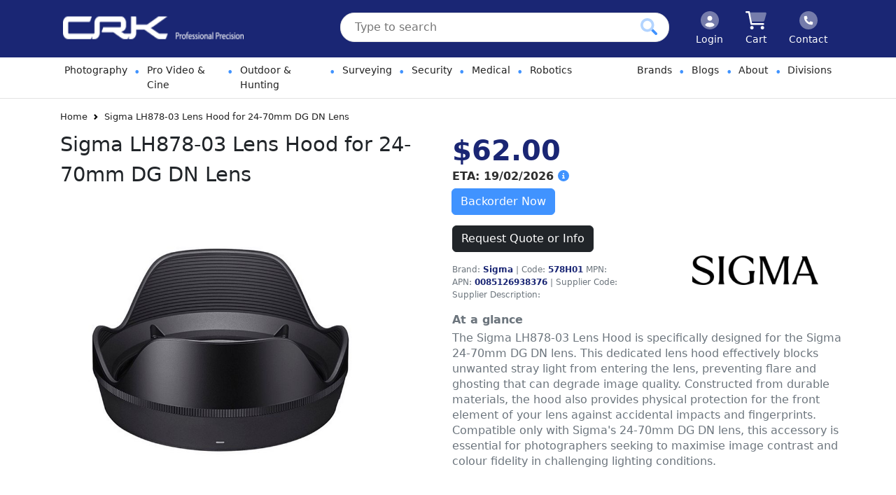

--- FILE ---
content_type: text/html;charset=utf-8
request_url: https://www.crkennedy.co.nz/products/578h01/sigma-lh878-03-lens-hood-for-24-70mm-sony-e-mount
body_size: 27362
content:

 





<!DOCTYPE html>
<html lang="en"  prefix="og: http://ogp.me/ns#">
   <head>    
    <meta name="author" content="C.R Kennedy NZ https://www.crkennedy.co.nz" />
    

    

<meta name="generator" content="C.R Kennedy NZ" />






 
 
  






           











<title>Sigma LH878-03 Lens Hood for 24-70mm DG DN Lens 578H01 | C.R Kennedy NZ</title>
<meta name="description" content="Sigma LH878-03 Lens Hood for 24-70mm DG DN Lens - The Sigma LH878-03 Lens Hood is specifically designed for the Sigma 24-70mm DG DN lens. This dedicated lens hood effectively blocks unwanted stray light from entering the lens, preventing flare and ghosting that can degrade image quality. Constructed from durable materials, the hood also provides physical protection for the front element of your lens against accidental impacts and fingerprints. Compatible only with Sigma&#39;s 24-70mm DG DN lens, this accessory is essential for photographers seeking to maximise image contrast and colour fidelity in challenging lighting conditions. 578H01  ">


     
     

    
    <meta http-equiv="Content-type" content="text/html; charset=utf-8" />
    <meta charset="utf-8">
    <meta http-equiv="X-UA-Compatible" content="IE=edge">
    <meta name="viewport" content="width=device-width, initial-scale=1.0" />
    <meta name="theme-color" content="#000">
    <meta name="apple-mobile-web-app-capable" content="yes"> 


    <meta name="apple-mobile-web-app-status-bar-style" content="black-translucent"> 
    <meta name="google-site-verification" content="wTbuN-UVTSbEFowrvO1M72azpXZNH8ksIce4dRf3s3Q" /><!-- https:// -->
    <meta name="google-site-verification" content="Sud53wT-mga6HWHmNYdxobT47q2MfIr_XEciP2Ky1lg" /><!-- https://www -->
    <meta name="google-site-verification" content="5uw4i8R9bJ0MNwTC0wXUcJjBbkwn9wr_WuoN_1hdKLA" /><!-- test site -->
    <meta name="facebook-domain-verification" content="wu0mqfrm6sk845nwn2239yhbzyevhs" />
    
    <link rel="preconnect" href="https://maxcdn.bootstrapcdn.com">
<link rel="preconnect" href="https://code.jquery.com">
<link rel="preconnect" href="https://cdnjs.cloudflare.com">
<link rel="preconnect" href="https://ajax.googleapis.com">


    
    <link href="https://cdn.jsdelivr.net/npm/bootstrap@5.3.0-alpha3/dist/css/bootstrap.min.css" rel="stylesheet" integrity="sha384-KK94CHFLLe+nY2dmCWGMq91rCGa5gtU4mk92HdvYe+M/SXH301p5ILy+dN9+nJOZ" crossorigin="anonymous">
<link rel="stylesheet" media="screen" type="text/css" href="/ts1752035798/style_sheets/av-aggregated-css.min.css">
<link rel="stylesheet" media="screen" type="text/css" href="/ts1752035797/style_sheets/crk-custom-2022-bs5.min.css">
<link rel="stylesheet" media="screen" type="text/css" href="/ts1752035798/style_sheets/megasearch.min.css">
<link href="https://fonts.googleapis.com/css?family=Kalam:400,700&display=swap" rel="stylesheet">
<link href="https://fonts.googleapis.com/css?family=Open+Sans+Condensed:300,700" rel="stylesheet">

<link rel="stylesheet" media="screen" type="text/css" href="https://sachinchoolur.github.io/lightslider/dist/css/lightslider.css">
<link rel="stylesheet" media="screen" type="text/css" href="https://cdnjs.cloudflare.com/ajax/libs/lightgallery/2.7.1/css/lightgallery.min.css">
<link rel="stylesheet" media="screen" type="text/css" href="//code.jquery.com/ui/1.12.1/themes/blitzer/jquery-ui.min.css">
<link rel="stylesheet" media="screen" type="text/css" href="//cdnjs.cloudflare.com/ajax/libs/fancybox/2.1.5/jquery.fancybox.min.css">


<link type="text/css" rel="stylesheet" href="/ts1752035795/style_sheets/av-print.min.css" media="print" />


    





  <link href="https://www.crkennedy.co.nz/products/578h01/sigma-lh878-03-lens-hood-for-24-70mm-dg-dn-lens" rel="canonical" />


    <!-- Global site tag (gtag.js) - Google Analytics NZ -->
<script async src="https://www.googletagmanager.com/gtag/js?id=G-C6XJDDTP07"></script>
<script>
  window.dataLayer = window.dataLayer || [];
  function gtag(){dataLayer.push(arguments);}
  gtag('js', new Date());

  gtag('config', 'G-C6XJDDTP07');
</script>



  
  <script>
    gtag('set', {'user_id': 'casual'});
    dataLayer.push({"user_id": "casual"});
  </script>






  

      

	  
      
      

                                

      
                                                                             
                                        
      
          
          <script type="application/ld+json">
            {
              "@context": "https://schema.org/",
              "@type": "Product",
              "name": "Sigma LH878-03 Lens Hood for 24-70mm DG DN Lens",
              "image": [
              "/ts1713821684/attachments/Product/34448/578H01.tag.0.jpg"
               ],
              "description": "Sigma LH878-03 Lens Hood for 24-70mm DG DN Lens - The Sigma LH878-03 Lens Hood is specifically designed for the Sigma 24-70mm DG DN lens. This dedicated lens hood effectively blocks unwanted stray light from entering the lens, preventing flare and ghosting that can degrade image quality. Constructed from durable materials, the hood also provides physical protection for the front element of your lens against accidental impacts and fingerprints. Compatible only with Sigma&#39;s 24-70mm DG DN lens, this accessory is essential for photographers seeking to maximise image contrast and colour fidelity in challenging lighting conditions.",
              "sku": "578H01",
              "brand": {
                "@type": "Thing",
                "name": "Sigma"
              },
              "offers": {
                "@type": "Offer",
                "url": "https://www.crkennedy.co.nz/products/578h01/sigma-lh878-03-lens-hood-for-24-70mm-dg-dn-lens",
                "priceCurrency": "NZD",
                "price": "62.0",
                "itemCondition": "https://schema.org/NewCondition",
                "availability": "https://schema.org/BackOrder",
                "availability_date": "https://schema.org/2026-02-19T00:00:00"
              }
            }
          </script>
            

  

    <link rel="shortcut icon" href="/ts1752035472/attachments/CmsSetting/27/CRK-NZ-icon.png" type="image/png" />
    <!--[if lt IE 9 ]>
    <script src="//cdnjs.cloudflare.com/ajax/libs/modernizr/2.8.3/modernizr.min.js" type="text/javascript"></script>
    <![endif]-->
    <script>document.documentElement.classList = 'js';</script>
    <script src="https://ajax.googleapis.com/ajax/libs/jquery/3.6.0/jquery.min.js" crossorigin="anonymous" type="text/javascript"></script>
    <script src="//code.jquery.com/ui/1.13.2/jquery-ui.min.js" type="text/javascript"></script>
    <script src="https://cdn.jsdelivr.net/npm/bootstrap@5.3.0-alpha3/dist/js/bootstrap.bundle.min.js" integrity="sha384-ENjdO4Dr2bkBIFxQpeoTz1HIcje39Wm4jDKdf19U8gI4ddQ3GYNS7NTKfAdVQSZe" crossorigin="anonymous"></script>
  </head>  
  
  
<body class="overflow-unset bg-white">
  
  
  <!-- Google Tag Manager (noscript) -->
  <noscript><iframe src="https://www.googletagmanager.com/ns.html?id="
  height="0" width="0" style="display:none;visibility:hidden"></iframe></noscript>
  <!-- End Google Tag Manager (noscript) -->

  


  <header>
    <div class="px-md-3 py-md-2 hd-nav-bg z-3 text-white">
      <div class="container hd-header-wrap">
        <div class="d-flex flex-wrap align-items-center justify-content-center justify-content-lg-start">
          <a href="https://www.crkennedy.co.nz" class="av-header-logo-wrap d-flex align-items-center d-none d-sm-none d-md-none d-lg-inline-block my-2 my-lg-0 me-lg-auto text-white text-decoration-none" aria-label="www.crkennedy.co.nz Logo">
            <img width="258" height="54" src="/ts1764723033/attachments/PageLayout/30/CRK-NZ-logo-white.png" alt="www.crkennedy.co.nz header logo" class="av-header-logo d-none d-sm-inline-block" style="max-height:54px;position:relative;left:8px;">           
          </a>
  
    <form class="col-12 col-lg-5 mb-2 mb-lg-0 me-lg-auto d-lg-inline-blocks" id="megasearch" action="/search">
      <input class="av-search-input" placeholder="Type to search" id="q" type="text" name="q" value="">
      <span class="clear-search">
        
        <!-- <i class="fad fa-times-circle"></i>&nbsp;&nbsp;&nbsp;<span class="clear-pipe">|</span> -->
        <svg xmlns="http://www.w3.org/2000/svg" viewBox="0 0 320 512" style="fill:#4093ff;position:relative;top:3px;height:28px;display:block;margin:0 auto;"><!--! Font Awesome Pro 6.2.0 by @fontawesome - https://fontawesome.com License - https://fontawesome.com/license (Commercial License) Copyright 2022 Fonticons, Inc. --><defs><style>.fa-secondary{opacity:.4}</style></defs><path class="fa-secondary" d="M310.6 361.4c12.5 12.5 12.5 32.75 0 45.25C304.4 412.9 296.2 416 288 416s-16.38-3.125-22.62-9.375L160 301.3L54.63 406.6C48.38 412.9 40.19 416 32 416S15.63 412.9 9.375 406.6c-12.5-12.5-12.5-32.75 0-45.25l105.4-105.4L9.375 150.6c-12.5-12.5-12.5-32.75 0-45.25s32.75-12.5 45.25 0L160 210.8l105.4-105.4c12.5-12.5 32.75-12.5 45.25 0s12.5 32.75 0 45.25l-105.4 105.4L310.6 361.4z"/></svg>
      </span>
      <button class="av-search-btn" name="submit" type="submit" aria-label="Click to search our products">
        <svg xmlns="http://www.w3.org/2000/svg" viewBox="0 0 512 512" style="fill:#4093ff;height:24px;display:block;margin:0 auto;"><!--! Font Awesome Pro 6.2.0 by @fontawesome - https://fontawesome.com License - https://fontawesome.com/license (Commercial License) Copyright 2022 Fonticons, Inc. --><defs><style>.fa-secondary{opacity:.4}</style></defs><path class="fa-primary" d="M500.3 443.7l-119.7-119.7c-15.03 22.3-34.26 41.54-56.57 56.57l119.7 119.7c15.62 15.62 40.95 15.62 56.57 0C515.9 484.7 515.9 459.3 500.3 443.7z"/><path class="fa-secondary" d="M207.1 0C93.12 0-.0002 93.13-.0002 208S93.12 416 207.1 416s208-93.13 208-208S322.9 0 207.1 0zM207.1 336c-70.58 0-128-57.42-128-128c0-70.58 57.42-128 128-128s128 57.42 128 128C335.1 278.6 278.6 336 207.1 336z"/></svg>
      </button>
    </form>
          <ul class="nav flex-nowrap col-12 col-lg-auto my-2 justify-content-center my-md-0 text-small mobileNavWrap">
            <li class="d-block flex-sm-fill d-sm-inline-block d-lg-none mobile-logo-li">
              <a href="https://www.crkennedy.co.nz" class="nav-link text-white text-center">
                <img class="mobile-logo" src="/ts1764723033/attachments/PageLayout/30/crk-nz-mobile-logo.png" aria-label="CRK Security Logo">
              </a>
            </li>
            <li class="d-block flex-sm-fill d-sm-inline-block d-md-inline-block d-lg-none search-icon-wrap">
              <a href="#" class="nav-link text-white text-center open-mobile-search" aria-label="Click to search our products">
                <svg xmlns="http://www.w3.org/2000/svg" viewBox="0 0 512 512" class="pb-1 hd-nav-icons hd-nav-search-lg" style="margin:0 auto;"><!--! Font Awesome Pro 6.1.1 by @fontawesome - https://fontawesome.com License - https://fontawesome.com/license (Commercial License) Copyright 2022 Fonticons, Inc. --><defs><style>.fa-secondary{opacity:.4}</style></defs><path class="fa-primary" d="M500.3 443.7l-119.7-119.7c-15.03 22.3-34.26 41.54-56.57 56.57l119.7 119.7c15.62 15.62 40.95 15.62 56.57 0C515.9 484.7 515.9 459.3 500.3 443.7z"/><path class="fa-secondary" d="M207.1 0C93.12 0-.0002 93.13-.0002 208S93.12 416 207.1 416s208-93.13 208-208S322.9 0 207.1 0zM207.1 336c-70.58 0-128-57.42-128-128c0-70.58 57.42-128 128-128s128 57.42 128 128C335.1 278.6 278.6 336 207.1 336z"/></svg>
                
                <svg xmlns="http://www.w3.org/2000/svg" height="1em" viewBox="0 0 512 512" class="pb-1 hd-nav-icons hd-nav-search-sm hd-nav-mobile" style="margin:0 auto;"><!--! Font Awesome Free 6.4.0 by @fontawesome - https://fontawesome.com License - https://fontawesome.com/license (Commercial License) Copyright 2023 Fonticons, Inc. --><path d="M416 208c0 45.9-14.9 88.3-40 122.7L502.6 457.4c12.5 12.5 12.5 32.8 0 45.3s-32.8 12.5-45.3 0L330.7 376c-34.4 25.2-76.8 40-122.7 40C93.1 416 0 322.9 0 208S93.1 0 208 0S416 93.1 416 208zM208 352a144 144 0 1 0 0-288 144 144 0 1 0 0 288z"/></svg>
                
                <span class="search-txt-span">Search</span>
              </a>
            </li>
            
            <li class="d-block flex-sm-fill d-sm-inline-block d-md-inline-block">
              <a href="/login" class="nav-link text-white text-center" aria-label="Click to Login">
                <svg xmlns="http://www.w3.org/2000/svg" viewBox="0 0 512 512" class="pb-1 hd-nav-icons hd-nav-mobile" style="display:block;margin:0 auto;"><!--! Font Awesome Pro 6.1.1 by @fontawesome - https://fontawesome.com License - https://fontawesome.com/license (Commercial License) Copyright 2022 Fonticons, Inc. --><defs><style>.fa-secondary{opacity:.4}</style></defs><path class="fa-primary" d="M256 272c39.77 0 72-32.24 72-72S295.8 128 256 128C216.2 128 184 160.2 184 200S216.2 272 256 272zM288 320H224c-47.54 0-87.54 29.88-103.7 71.71C155.1 426.5 203.1 448 256 448s100.9-21.53 135.7-56.29C375.5 349.9 335.5 320 288 320z"/><path class="fa-secondary" d="M256 0C114.6 0 0 114.6 0 256s114.6 256 256 256s256-114.6 256-256S397.4 0 256 0zM256 128c39.77 0 72 32.24 72 72S295.8 272 256 272c-39.76 0-72-32.24-72-72S216.2 128 256 128zM256 448c-52.93 0-100.9-21.53-135.7-56.29C136.5 349.9 176.5 320 224 320h64c47.54 0 87.54 29.88 103.7 71.71C356.9 426.5 308.9 448 256 448z"/></svg>
                <span class="login-txt-span">Login</span>
              </a>
              </li>
            
            <li class="d-block flex-sm-fill">
              <a href="/cart" class="nav-link text-white text-center" aria-label="Click to view your shopping cart">
              <svg xmlns="http://www.w3.org/2000/svg" viewBox="0 0 576 512" class="pb-1 hd-nav-icons hd-nav-mobile" style="display:block;margin:0 auto;"><!--! Font Awesome Pro 6.2.0 by @fontawesome - https://fontawesome.com License - https://fontawesome.com/license (Commercial License) Copyright 2022 Fonticons, Inc. --><defs><style>.fa-secondary{opacity:.4}</style></defs><path class="fa-primary" d="M0 24C0 10.75 10.75 0 24 0H96C107.5 0 117.4 8.19 119.6 19.51L179.9 336H488C501.3 336 512 346.7 512 360C512 373.3 501.3 384 488 384H159.1C148.5 384 138.6 375.8 136.4 364.5L76.14 48H24C10.75 48 0 37.25 0 24V24zM224 464C224 490.5 202.5 512 176 512C149.5 512 128 490.5 128 464C128 437.5 149.5 416 176 416C202.5 416 224 437.5 224 464zM416 464C416 437.5 437.5 416 464 416C490.5 416 512 437.5 512 464C512 490.5 490.5 512 464 512C437.5 512 416 490.5 416 464z"/><path class="fa-secondary" d="M121.1 32H541.8C562.1 32 578.3 52.25 572.6 72.66L518.6 264.7C514.7 278.5 502.1 288 487.8 288H170.7L121.1 32z"/></svg>
                <span class="cart-txt-span">Cart</span> <div data-avenue-part="cart-icon-number" data-avenue-reload="cart"></div>
              </a>
            </li>
            
            <li class="d-none d-sm-block flex-sm-fill">
              <a href="/contact-us" class="nav-link text-white text-center" aria-label="Click to contact us">
                <svg xmlns="http://www.w3.org/2000/svg" viewBox="0 0 512 512" class="pb-1 hd-nav-icons hd-nav-mobile" style="display:block;margin:0 auto;"><!--!Font Awesome Pro 6.5.2 by @fontawesome - https://fontawesome.com License - https://fontawesome.com/license (Commercial License) Copyright 2024 Fonticons, Inc.--><path class="fa-secondary" opacity=".4" d="M256 512A256 256 0 1 0 256 0a256 256 0 1 0 0 512zM186.7 128.7c9.7-2.6 19.9 2.3 23.7 11.6l20 48c3.4 8.2 1 17.6-5.8 23.2L200 231.7c16.6 35.2 45.1 63.7 80.3 80.3l20.2-24.7c5.6-6.8 15-9.2 23.2-5.8l48 20c9.3 3.9 14.2 14 11.6 23.7l-12 44C368.9 378 361 384 352 384c-123.7 0-224-100.3-224-224c0-9 6-16.9 14.7-19.3l44-12z"/><path class="fa-primary" d="M210.5 140.3c-3.9-9.3-14-14.2-23.7-11.6l-44 12C134 143.1 128 151 128 160c0 123.7 100.3 224 224 224c9 0 16.9-6 19.3-14.7l12-44c2.6-9.7-2.3-19.9-11.6-23.7l-48-20c-8.2-3.4-17.6-1-23.2 5.8L280.3 312c-35.2-16.6-63.7-45.1-80.3-80.3l24.7-20.2c6.8-5.6 9.2-15 5.8-23.2l-20-48z"/></svg>
                <span class="cart-txt-span">Contact</span>
              </a>
            </li>
            
            
            <li class="d-block flex-sm-fill d-sm-inline-block d-md-inline-block d-lg-none float-sm-end mobileNavIcon">
              <a id="navbarSideCollapse" class="nav-link text-white text-center hd-nav-icons hd-nav-mobile" href="#" aria-label="Toggle navigation" aria-label="Click to open navigation"><span></span></a>
            </li>
          </ul>
        </div>
      </div>
    </div>
  
    <div class="mm-b-t d-520-none" style="background-color:#fff;border-bottom:1px solid #e2e2e2;">
      <div class="container d-flex flex-wrap justify-content-start">
        <nav class="navbar navbar-expand-lg" aria-label="Main navigation">
            <div class="navbar-collapse offcanvas-collapse" id="MainSideNav">
              <ul class="navbar-nav me-auto mb-2 mb-lg-0">
                
  <li class="nav-item flex-fill">
    <a class="nav-link products-menu-title" href="/photo">Photography</a>
  </li><span class="mm-nav-bull">•</span>
  <li class="nav-item flex-fill">
    <a class="nav-link products-menu-title" href="/photo/pro-video">Pro Video &amp; Cine</a>
  </li><span class="mm-nav-bull">•</span>
  <li class="nav-item flex-fill">
    <a class="nav-link products-menu-title" href="/photo/outdoor">Outdoor &amp; Hunting</a>
  </li><span class="mm-nav-bull">•</span>
  <li class="nav-item flex-fill">
    <a class="nav-link products-menu-title" href="/survey">Surveying</a>
  </li><span class="mm-nav-bull">•</span>
  <li class="nav-item flex-fill">
    <a class="nav-link products-menu-title" href="/surveillance">Security</a>
  </li><span class="mm-nav-bull">•</span>
  <li class="nav-item flex-fill">
    <a class="nav-link products-menu-title" href="/medical">Medical</a>
  </li><span class="mm-nav-bull">•</span>
  <li class="nav-item flex-fill">
    <a class="nav-link products-menu-title" href="/photo/robotics">Robotics</a>
  </li>

  <li class="ps-nav-left nav-item flex-fill dropdown float-end">
    <a class="nav-link dropdown-toggle products-menu-title" href="/_brands" id="contact_us" data-bs-toggle="dropdown" aria-expanded="false">
      
    Brands</a>
  </li><span class="mm-nav-bull">•</span>

  <li class="nav-item flex-fill dropdown">
    <a class="nav-link products-menu-title" href="/news-events">
       Blogs</a>
  </li>
  

  <span class="mm-nav-bull">•</span>

  <li class="nav-item flex-fill dropdown">
    <a class="nav-link products-menu-title" href="/about">
       About</a>
  </li>

  <span class="mm-nav-bull">•</span>



<li class="nav-item flex-fill dropdown">           
  <a href="#" class="nav-link dropdown-toggle products-menu-title" id="news_events" data-bs-toggle="dropdown" aria-expanded="false">
    Divisions
  </a>
  <ul class="dropdown-menu" aria-labelledby="news_events" data-bs-popper="none">
    <li><a class="dropdown-item" href="/photo">Photography</a></li>
    <li><a class="dropdown-item" href="/photo/pro-video">Pro Video &amp; Cine</a></li>
    <li><a class="dropdown-item" href="/photo/outdoor">Outdoor &amp; Hunting</a></li>
    <li><a class="dropdown-item" href="/medical">Medical</a></li>
    <li><a class="dropdown-item" href="/surveillance">Security</a></li>
    <li><a class="dropdown-item" href="/survey">Survey</a></li>
  </ul>
</li>


  <li class="nav-item d-md-none flex-fill position-relative">
    <a class="nav-link dropdown-toggle products-menu-title" href="/account">
      
       My Account</a>
     
     

  </li>
  <li class="nav-item d-md-none flex-fill">
    <a class="nav-link dropdown-toggle products-menu-title" href="/logout">
      
      Logout</a>
  </li>

               
                
                
              </ul>
             </div>
        </nav>
      </div>
    </div>
  </header>
<noscript>
<div class="alert alert-danger">
  <div class="error">
    <i class="fa fa-times-circle"></i>
    Your browser either doesn't support Javascript or has Javascript disabled. Some features of our site require Javascript to function correctly. To get the full experience, please enable Javscript in your browser.
  </div>
</div>
</noscript>
<div class="hd-clear-nav">




    
    

    



<div class="container-fluid p-0 bg-white hd-clear-nav">

  




<div class="nav-scroller">
  <!-- <nav class="nav nav-underline nav-scroller-product container" aria-label="Secondary navigation">-->
    <nav class="nav mt-3 nav-underline nav-scroller-product container" style="--bs-breadcrumb-divider: url(&quot;data:image/svg+xml,%3Csvg xmlns='http://www.w3.org/2000/svg' width='8' height='8'%3E%3Cpath d='M2.5 0L1 1.5 3.5 4 1 6.5 2.5 8l4-4-4-4z' fill='currentColor'/%3E%3C/svg%3E&quot;);position:relative;" aria-label="breadcrumb">
      <ul class="breadcrumb product-breadcrumbs">
   
  
  
  
  
  
   
   
       
  <li class='breadcrumb-item'><a href='/'>Home</a></li><li class='breadcrumb-item breadcrumb-item-last'><a class='bi-a'>Sigma LH878-03 Lens Hood for 24-70mm DG DN Lens</a></li>
</ul>


  </nav>  
</div>

<main class="product-page">
  <div id="atf-wrap" class="container ps-lg-4 ps-sm-0 p-cart-0 mb-5" style="overflow:hidden;">
  <div class="d-md-flexxx row bd-highlight mb-3">
    <div class="col-lg-6 col-md-7 col-sm-12 ps-1">
      <p class="product-page-h1">Sigma LH878-03 Lens Hood for 24-70mm DG DN Lens</p>
      <div class="col-md-10 ps-3 pe-3 ps-sm-0 pe-sm-0" style="/*max-height:673px;*/overflow:hidden;">
        <div class="d-flex justify-content-center spinner-outer">
          <div class="spinner-border spinner-wrap" role="status">
            <span class="visually-hidden">Loading</span>
          </div>
        </div>
        <div data-avenue-part="aa-images" data-avenue-reload="scs"><ul id="imageGallery" class="cS-hidden" style="max-height:607px;overflow-y:hidden;"> 

    
  
    
      
            
      
        
         
        <li data-thumb="/product_image/ts1713821684/raw/578H01/sigma-lh878-03-lens-hood-for-24-70mm-dg-dn-lens.jpg" width="535" height="535"><img src="/product_image/ts1713821684/raw/578H01/sigma-lh878-03-lens-hood-for-24-70mm-dg-dn-lens.jpg" class="img-fluid" width="535" height="535" data-thumb-alt="Sigma LH878-03 Lens Hood for 24-70mm DG DN Lens" alt="Sigma LH878-03 Lens Hood for 24-70mm DG DN Lens"/></li>
      
    
      
            
      
    
      
            
      
    
      
            
      
    
      
            
      
    
      
            
      
    
      
            
      
    
      
            
      
    
      
            
      
    
      
            
      
    
  
</ul></div>
       </div>
    </div><!-- close images -->
    
    
    <div class="col-lg-6 ps-4 pe-4 ps-sm-5 pe-sm-5 ps-md-0 pe-md-0">
      
      
      
      
               
        <div data-avenue-part="add-to-cart-area-lg" data-avenue-reload="scs">
  



    
    
  
    
      
      
     
        
            



     
        
             
            
            
            
        

    


	        <span class="main-product-price pb-md-0 pb-sm-0"> 
                $62.00
			</span>
        
    


      
           













                                 
                                 
       
                  
            
               
                 <span class="in-stock-bubble-product">
                  ETA: 19/02/2026 
<svg xmlns="http://www.w3.org/2000/svg" viewBox="0 0 512 512" class="eta-tooltip" value="578H01"  data-bs-toggle="modal" data-bs-target="#myModal"><!--!Font Awesome Free 6.5.2 by @fontawesome - https://fontawesome.com License - https://fontawesome.com/license/free Copyright 2024 Fonticons, Inc.--><path d="M256 512A256 256 0 1 0 256 0a256 256 0 1 0 0 512zM216 336h24V272H216c-13.3 0-24-10.7-24-24s10.7-24 24-24h48c13.3 0 24 10.7 24 24v88h8c13.3 0 24 10.7 24 24s-10.7 24-24 24H216c-13.3 0-24-10.7-24-24s10.7-24 24-24zm40-208a32 32 0 1 1 0 64 32 32 0 1 1 0-64z"/></svg>
                 </span>
            

      

















                                 

      

      
	  
	  
  

  
   

    <div class="" style="">
      <div class="input-group av-add-group bo-enquiry-outer">
        <input type="hidden" value="578H01" class="hide-item-code">
        <span class="input-group-btn av-add-group-btn">
          <button class="btn  add-to-cart-btn show-cart-btn backorder-modal-pop mt-0" value="578H01" data-bs-toggle="modal" data-bs-target="#myModal">
            
            
              Backorder Now
            
          </button>
       </span>
        
     </div>
   </div>
  



</div>
      
<button data-tf-popup="qeqJO9" data-tf-opacity="100" data-tf-size="100" data-tf-iframe-props="title=C.R Kennedy NZ Product Enquiry Form" data-tf-transitive-search-params data-tf-medium="snippet" data-tf-hidden="product=Sigma+LH878-03+Lens+Hood+for+24-70mm+DG+DN+Lens,code=578H01,brand=Sigma,url=https://www.crkennedy.co.nz/products/578h01/sigma-lh878-03-lens-hood-for-24-70mm-dg-dn-lens" class="btn btn-dark enquire-product-btn" style="width:auto;color:#fff;">Request Quote or Info</button><script src="//embed.typeform.com/next/embed.js"></script>
        <div class="col-12">
        
      </div>
      
      <div class="cart-sm px-3">
        
      </div>
      <div class="product-info-accordian cart-sm ps-0 ps-sm-3 pe-0 pe-sm-3 mt-1 mt-sm-3 mb-5">
        <div data-avenue-part="product-info-accordian" data-avenue-reload="scs">

























<div class="accordion" id="accordion">
  
  <div class="accordion-item">
    <h2 class="accordion-header" id="headingZero">
      <button class="accordion-button" type="button" data-bs-toggle="collapse" data-bs-target="#collapseZero" aria-expanded="true" aria-controls="collapseZero">
       <svg xmlns="http://www.w3.org/2000/svg" class="accordian-button-svg" viewBox="0 0 576 512"><!--! Font Awesome Pro 6.3.0 by @fontawesome - https://fontawesome.com License - https://fontawesome.com/license (Commercial License) Copyright 2023 Fonticons, Inc. --><defs><style>.fa-secondary{opacity:.4}</style></defs><path class="fa-primary" d="M224 256c35.3 0 64-28.7 64-64c0-7.1-1.2-13.9-3.3-20.3c-1.8-5.5 1.6-11.9 7.4-11.7c40.8 1.7 77.5 29.6 88.6 71.1c13.7 51.2-16.7 103.9-67.9 117.6s-103.9-16.7-117.6-67.9c-1.9-6.9-2.9-13.9-3.2-20.7c-.3-5.8 6.1-9.2 11.7-7.4c6.4 2.1 13.2 3.3 20.3 3.3z"/><path class="fa-secondary" d="M95.4 112.6C142.5 68.8 207.2 32 288 32s145.5 36.8 192.6 80.6c46.8 43.5 78.1 95.4 93 131.1c3.3 7.9 3.3 16.7 0 24.6c-14.9 35.7-46.2 87.7-93 131.1C433.5 443.2 368.8 480 288 480s-145.5-36.8-192.6-80.6C48.6 356 17.3 304 2.5 268.3c-3.3-7.9-3.3-16.7 0-24.6C17.3 208 48.6 156 95.4 112.6zM288 400a144 144 0 1 0 0-288 144 144 0 1 0 0 288z"/></svg>&nbsp;&nbsp;At a glance
      </button>
    </h2>
    <div id="collapseZero" class="accordion-collapse collapse show" aria-labelledby="headingZero" data-bs-parent="#accordionExample">
      <div class="accordion-body">
        The Sigma LH878-03 Lens Hood is specifically designed for the Sigma 24-70mm DG DN lens. This dedicated lens hood effectively blocks unwanted stray light from entering the lens, preventing flare and ghosting that can degrade image quality. Constructed from durable materials, the hood also provides physical protection for the front element of your lens against accidental impacts and fingerprints. Compatible only with Sigma's 24-70mm DG DN lens, this accessory is essential for photographers seeking to maximise image contrast and colour fidelity in challenging lighting conditions.
      </div>
    </div>
  </div><!-- end accordian item -->


  
  
  
  
  
  
  
  
    <div class="accordion-item">
    <h2 class="accordion-header" id="headingAcc">
      <button class="accordion-button collapsed" type="button" data-bs-toggle="collapse" data-bs-target="#collapseAcc" aria-expanded="false" aria-controls="collapseAcc">
        <svg xmlns="http://www.w3.org/2000/svg" class="accordian-button-svg" viewBox="0 0 576 512"><!--! Font Awesome Pro 6.4.0 by @fontawesome - https://fontawesome.com License - https://fontawesome.com/license (Commercial License) Copyright 2023 Fonticons, Inc. --><defs><style>.fa-secondary{opacity:.4}</style></defs><path class="fa-primary" d="M288 176a48 48 0 1 0 0-96 48 48 0 1 0 0 96zM176 384a48 48 0 1 0 -96 0 48 48 0 1 0 96 0zm320 0a48 48 0 1 0 -96 0 48 48 0 1 0 96 0z"/><path class="fa-secondary" d="M210.1 110C220 67 262.9 40.1 306 50.1c41.1 9.5 67.5 49.2 61.1 90.2c-2.1 13.1 6.9 25.4 20 27.4s25.4-6.9 27.4-20C424.8 82 382.6 18.5 316.8 3.3c-68.9-15.9-137.6 27-153.5 95.9c-10.7 46.3 5.2 92.6 37.7 122.7L129.7 336c17.7 .6 32.9 10.7 40.7 25.4l82.8-132.5c3.4-5.4 4.5-11.9 3-18.1s-5.3-11.6-10.7-15c-28.2-17.6-43.4-51.7-35.5-85.9zm120.3 40.5c-7.8 14.7-23.1 24.8-40.7 25.4l82.8 132.5c3.4 5.4 8.8 9.2 15 10.7s12.7 .3 18.1-3c30.9-19.3 72.1-15.5 99 11.3c31.2 31.2 31.2 81.9 0 113.1c-26.8 26.8-68.1 30.6-99 11.3c-11.2-7-26-3.6-33.1 7.6s-3.6 26 7.6 33.1c49.4 31 115.4 25 158.4-18c50-50 50-131 0-181c-37-37-91-46.6-136.8-28.9L330.4 150.5zM110.1 278.8c-5.1-12.2-19.1-18-31.4-12.9C22.1 289.4-11 351 3.3 412.8c15.9 68.9 84.6 111.8 153.5 95.9c51-11.8 87.7-52.5 97-100.7H406.4c-4.1-7.1-6.4-15.3-6.4-24s2.3-16.9 6.4-24H232c-6.4 0-12.5 2.5-17 7s-7 10.6-7 17c0 36.4-25 69.4-62 77.9c-43.1 9.9-86-16.9-95.9-60c-8.9-38.6 11.7-77.1 47.1-91.8c12.2-5.1 18-19.1 12.9-31.4z"/></svg>&nbsp;&nbsp;Accessories
      </button>
    </h2>
    <div id="collapseAcc" class="accordion-collapse collapse" aria-labelledby="headingAcc" data-bs-parent="#accordionExample">
      <div class="accordion-body">
        
      </div>
    </div>
  </div><!-- end accordian item -->
  
  
  
  
</div></div>
        
          <div data-avenue-part="special-redemption-product" data-avenue-reload="scs"></div>
        
        <div data-avenue-part="know-your-drone" data-avenue-reload="scs"></div>
        
          <div data-avenue-part="apn-supplier-code" data-avenue-reload="scs"><div class="row">
<div class="col-sm-7 mt-3">
<p class="brand-code-info">Brand: <a href="/_brand/sigma" class="hd-blue fw-bold">Sigma</a>   |    

  <span style="display:inline-block;">Code: <span class="hd-blue fw-bold d-inline">578H01</span></span>
  
     <span style="display:inline-block;">MPN: <span class="hd-blue fw-bold d-inline"></span></span> 
      
<br>
  
  
  

  APN: <span class="hd-blue fw-bold d-inline">0085126938376</span>   |

  
    
  Supplier Code: <span class="hd-blue fw-bold d-inline"></span><br>

  

  Supplier Description: 

</p>
  </div>
  <div class="col-sm-5">       
          
          <div class="brand-logo-wrap">
            <a href="/_brand/sigma"><img class="product-page-brand-logo img-responsive" style="max-width:180px;margin-top:5px;" src="/ts1742356165/attachments/Category/351/sigma.tag.thumb.webp" alt="Sigma" title="Sigma"></a>
          </div>
          
  </div>
  
</div></div>
        
      </div>
      <div class="cart-md-lg">
        
        
       
        
        <div data-avenue-part="apn-supplier-code" data-avenue-reload="scs"><div class="row">
<div class="col-sm-7 mt-3">
<p class="brand-code-info">Brand: <a href="/_brand/sigma" class="hd-blue fw-bold">Sigma</a>   |    

  <span style="display:inline-block;">Code: <span class="hd-blue fw-bold d-inline">578H01</span></span>
  
     <span style="display:inline-block;">MPN: <span class="hd-blue fw-bold d-inline"></span></span> 
      
<br>
  
  
  

  APN: <span class="hd-blue fw-bold d-inline">0085126938376</span>   |

  
    
  Supplier Code: <span class="hd-blue fw-bold d-inline"></span><br>

  

  Supplier Description: 

</p>
  </div>
  <div class="col-sm-5">       
          
          <div class="brand-logo-wrap">
            <a href="/_brand/sigma"><img class="product-page-brand-logo img-responsive" style="max-width:180px;margin-top:5px;" src="/ts1742356165/attachments/Category/351/sigma.tag.thumb.webp" alt="Sigma" title="Sigma"></a>
          </div>
          
  </div>
  
</div></div>
        
      
        
  

  

  

  

  

        
            
              <span class="cart-md-lg mb-2 at-glance"><p class="fw-bold mb-1 at-glance-hdr">At a glance</p>
                The Sigma LH878-03 Lens Hood is specifically designed for the Sigma 24-70mm DG DN lens. This dedicated lens hood effectively blocks unwanted stray light from entering the lens, preventing flare and ghosting that can degrade image quality. Constructed from durable materials, the hood also provides physical protection for the front element of your lens against accidental impacts and fingerprints. Compatible only with Sigma's 24-70mm DG DN lens, this accessory is essential for photographers seeking to maximise image contrast and colour fidelity in challenging lighting conditions.
              </span>
            
        
        
        
          
            <div data-avenue-part="special-redemption-product" data-avenue-reload="scs"></div>
          
          <div data-avenue-part="know-your-drone" data-avenue-reload="scs"></div>
          

           







        
      </div>
    <div class="clearfix"></div>
    </div>
  </div>
  </div>
  <div class="clearfix">
  <div class="offcanvas offcanvas-end" id="offcanvasCart" tabindex="-1" aria-labelledby="offcanvasExampleLabel"></div>
  </div>
 
  
  


























<div id="tabs-bar" class="container-fluid product-tabs-bar m-0 p-0 ps-5">
    <nav class="nav container" id="scroll-nav" style="overflow:hidden;white-space:nowrap;-webkit-overflow-scrolling: touch;">
      <ul class="nav-tabs  d-flex align-items-start justify-content-start pt-3 ps-0" id="nav-tab" role="tablist">
        
        
        
        
        
        
        
        
        
        	<li class="nav-link product-tab" onclick="scrollIntoViewport('tab-content-wrapper')" id="nav-accessories-tab" data-bs-toggle="tab" data-bs-target="#nav-accessories" type="button" role="tab" aria-controls="nav-accessories" aria-selected="false">Accessories</li>
        
        
        
        
        
      </ul>
    </nav>
    <button id="slideLeft" type="button" style="position:absolute;left:4px;margin-top:-55px;background:#00263b;border:none;padding-right:10px;box-shadow: -4px 1px 6px rgb(0,39,59,0.9);">
      <svg xmlns="http://www.w3.org/2000/svg" viewBox="0 0 448 512" style="height:38px;fill:#fff;"><!--! Font Awesome Pro 6.3.0 by @fontawesome - https://fontawesome.com License - https://fontawesome.com/license (Commercial License) Copyright 2023 Fonticons, Inc. --><defs><style>.fa-secondary{opacity:.4}</style></defs><path class="fa-primary" d="M239 377c9.4 9.4 24.6 9.4 33.9 0s9.4-24.6 0-33.9L239 377zM152 256l-17-17c-9.4 9.4-9.4 24.6 0 33.9l17-17zm121-87c9.4-9.4 9.4-24.6 0-33.9s-24.6-9.4-33.9 0L273 169zM273 343L169 239 135 273 239 377 273 343zM169 273L273 169 239 135 135 239 169 273z"/><path class="fa-secondary" d="M0 416c0 35.3 28.7 64 64 64l320 0c35.3 0 64-28.7 64-64l0-320c0-35.3-28.7-64-64-64L64 32C28.7 32 0 60.7 0 96L0 416zM135 239L239 135c9.4-9.4 24.6-9.4 33.9 0s9.4 24.6 0 33.9l-87 87 87 87c9.4 9.4 9.4 24.6 0 33.9s-24.6 9.4-33.9 0L135 273c-9.4-9.4-9.4-24.6 0-33.9z"/></svg>
    </button>
    <button id="slideRight" type="button" style="position:absolute;right:0px;margin-top:-64px;background:#00263b;border:none;padding-right:10px;padding-top:10px;padding-bottom:10px;padding-left:6px;box-shadow: -4px 1px 6px rgb(0,39,59,0.9); ">
      <svg xmlns="http://www.w3.org/2000/svg" viewBox="0 0 448 512" style="height:38px;fill:#fff;"><!--! Font Awesome Pro 6.3.0 by @fontawesome - https://fontawesome.com License - https://fontawesome.com/license (Commercial License) Copyright 2023 Fonticons, Inc. --><defs><style>.fa-secondary{opacity:.4}</style></defs><path class="fa-primary" d="M209 135c-9.4-9.4-24.6-9.4-33.9 0s-9.4 24.6 0 33.9L209 135zm87 121l17 17c9.4-9.4 9.4-24.6 0-33.9l-17 17zM175 343c-9.4 9.4-9.4 24.6 0 33.9s24.6 9.4 33.9 0L175 343zM175 169L279 273 313 239 209 135 175 169zM279 239L175 343 209 377 313 273 279 239z"/><path class="fa-secondary" d="M448 96c0-35.3-28.7-64-64-64L64 32C28.7 32 0 60.7 0 96L0 416c0 35.3 28.7 64 64 64l320 0c35.3 0 64-28.7 64-64l0-320zM313 273L209 377c-9.4 9.4-24.6 9.4-33.9 0s-9.4-24.6 0-33.9l87-87-87-87c-9.4-9.4-9.4-24.6 0-33.9s24.6-9.4 33.9 0L313 239c9.4 9.4 9.4 24.6 0 33.9z"/></svg>
    </button>
  </div>

  
    

<div id="tab-trigger"></div> 
<div id="tab-content-wrapper" class="container-fluid tab-bar-clear" style="min-height:80vh;background-color:#f8f9fa;padding-top:60px;">
<div id="tabs-content" class="container position-relative overflow-hidden ps-4"> 
    <div class="tab-content" id="nav-tabContent">
      
      
      
      
      
      
      
      
      
      	<div class="tab-pane fade pt-5 pb-5" id="nav-accessories" role="tabpanel" aria-labelledby="nav-accessories-tab">
<div class="container-fluid">
<div class="container">
    <div class="row mx-auto my-auto justify-content-center">  
      	

      




<div class="col-sm-2 bg-white pb-2 pt-2 related-and-accessories">

    <div class="col-sm-12">
      <a href="https://www.crkennedy.co.nz/products/457a965/sigma-24-70mm-f-2-8-dg-dn-ii-art-lens-for-sony-e-mount">
        






  <img class="lazy img-fluid lazyload accessory-product-img"
       src="data:image/svg+xml,%3Csvg xmlns='http://www.w3.org/2000/svg' viewBox='0 0 3 2'%3E%3C/svg%3E"
       data-sizes="auto"
       data-src="/product_image/ts1715731276/rc_720x720/457A965/sigma-24-70mm-f-2-8-dg-dn-ii-art-lens-for-sony-e-mount.webp"
       data-srcset="
        /product_image/ts1715731276/rc_375x375/457A965/sigma-24-70mm-f-2-8-dg-dn-ii-art-lens-for-sony-e-mount.webp 375w,
        /product_image/ts1715731276/rc_768x768/457A965/sigma-24-70mm-f-2-8-dg-dn-ii-art-lens-for-sony-e-mount.webp 768w,
        /product_image/ts1715731276/rc_720x720/457A965/sigma-24-70mm-f-2-8-dg-dn-ii-art-lens-for-sony-e-mount.webp,
        /product_image/ts1715731276/rc_1400x/457A965/sigma-24-70mm-f-2-8-dg-dn-ii-art-lens-for-sony-e-mount.webp 2x"
       alt="Sigma 24-70mm f/2.8 DG DN II Art Lens for Sony E-Mount"
       width="100%"
       height="auto"
 >


      </a>
    </div>
    <div class="clearfix"></div>
    <div class="col-sm-12">
      <a href="https://www.crkennedy.co.nz/products/457a965/sigma-24-70mm-f-2-8-dg-dn-ii-art-lens-for-sony-e-mount" class="accessory-product-title">
        <p style="color:#212121;text-align:center;font-size:1rem;margin-top:5px;margin-bottom:5px;height:66px;line-height:1.1;">
          
Sigma 24-70mm f/2.8 DG DN II Art Lens for Sony E-Mount

        </p>
      </a>
      <div class="av-product-price">
    
      <div class="price" style="text-align:center;">
    
     
    
        



     
        
             
            
            
            
        

    


  		 
            
                
                    <span class="price-22">
                
                $2,449.00
                </span>
             
         
     
             
  </div> <!-- close price -->
</div> <!-- close av-product-price -->
      <span style="display:block;height:8px;"></span>
      
      











  
      <span class="in-stock-bubble-product stock-center">
        In Stock
      </span>




  <button data-tf-popup="RBUuLv" data-tf-opacity="100" data-tf-size="100" data-tf-iframe-props="title=CRK SURVEY Product Enquiry Form" data-tf-transitive-search-params data-tf-medium="snippet" data-tf-hidden="product=Sigma+24-70mm+f%2F2.8+DG+DN+II+Art+Lens+for+Sony+E-Mount,code=457A965,brand=Sigma,url=https://www.crkennedy.co.nz/products/457a965/sigma-24-70mm-f-2-8-dg-dn-ii-art-lens-for-sony-e-mount" class="btn btn-crk-light-blue grids-request-quote-btn" style="position:relative;left:-10px;top:-18px;">Request Quote</button><script src="//embed.typeform.com/next/embed.js"></script>
 

    </div>
 
</div>



	

      




<div class="col-sm-2 bg-white pb-2 pt-2 related-and-accessories">

    <div class="col-sm-12">
      <a href="https://www.crkennedy.co.nz/products/457a969/sigma-24-70mm-f-2-8-dg-dn-ii-art-lens-for-l-mount">
        






  <img class="lazy img-fluid lazyload accessory-product-img"
       src="data:image/svg+xml,%3Csvg xmlns='http://www.w3.org/2000/svg' viewBox='0 0 3 2'%3E%3C/svg%3E"
       data-sizes="auto"
       data-src="/product_image/ts1715732267/rc_720x720/457A969/sigma-24-70mm-f-2-8-dg-dn-ii-art-lens-for-l-mount.webp"
       data-srcset="
        /product_image/ts1715732267/rc_375x375/457A969/sigma-24-70mm-f-2-8-dg-dn-ii-art-lens-for-l-mount.webp 375w,
        /product_image/ts1715732267/rc_768x768/457A969/sigma-24-70mm-f-2-8-dg-dn-ii-art-lens-for-l-mount.webp 768w,
        /product_image/ts1715732267/rc_720x720/457A969/sigma-24-70mm-f-2-8-dg-dn-ii-art-lens-for-l-mount.webp,
        /product_image/ts1715732267/rc_1400x/457A969/sigma-24-70mm-f-2-8-dg-dn-ii-art-lens-for-l-mount.webp 2x"
       alt="Sigma 24-70mm f/2.8 DG DN II Art Lens for L-Mount"
       width="100%"
       height="auto"
 >


      </a>
    </div>
    <div class="clearfix"></div>
    <div class="col-sm-12">
      <a href="https://www.crkennedy.co.nz/products/457a969/sigma-24-70mm-f-2-8-dg-dn-ii-art-lens-for-l-mount" class="accessory-product-title">
        <p style="color:#212121;text-align:center;font-size:1rem;margin-top:5px;margin-bottom:5px;height:66px;line-height:1.1;">
          
Sigma 24-70mm f/2.8 DG DN II Art Lens for L-Mount

        </p>
      </a>
      <div class="av-product-price">
    
      <div class="price" style="text-align:center;">
    
     
    
        



     
        
             
            
            
            
        

    


  		 
            
                
                    <span class="price-22">
                
                $2,449.00
                </span>
             
         
     
             
  </div> <!-- close price -->
</div> <!-- close av-product-price -->
      <span style="display:block;height:8px;"></span>
      
      










     
  
      <span class="low-stock-bubble-product stock-center">
        HURRY! Only 4 units left
      </span>




  <button data-tf-popup="RBUuLv" data-tf-opacity="100" data-tf-size="100" data-tf-iframe-props="title=CRK SURVEY Product Enquiry Form" data-tf-transitive-search-params data-tf-medium="snippet" data-tf-hidden="product=Sigma+24-70mm+f%2F2.8+DG+DN+II+Art+Lens+for+L-Mount,code=457A969,brand=Sigma,url=https://www.crkennedy.co.nz/products/457a969/sigma-24-70mm-f-2-8-dg-dn-ii-art-lens-for-l-mount" class="btn btn-crk-light-blue grids-request-quote-btn" style="position:relative;left:-10px;top:-18px;">Request Quote</button><script src="//embed.typeform.com/next/embed.js"></script>
 

    </div>
 
</div>



   
    </div>         
</div>
</div>
</div>
      
      
      
      
      	<div class="tab-pane fade pt-5 pb-5" id="nav-online-learning" role="tabpanel" aria-labelledby="nav-online-learning-tab"></div>
      
      
    </div>   
    <div class="product-device shadow-sm d-none d-md-block"></div>
    <div class="product-device product-device-2 shadow-sm d-none d-md-block"></div>
  </div>
</div>
  
</main>
</div>

</div>


<div class="container-fluid info-footer-wrap pt-4 pb-5 pt-sm-5">
  <div class="container">
    <div class="row text-left">
      <div class="col-sm-6 col-md-6 col-lg-6 footer-logo-div-area pb-1 pb-sm-5">
        <img width="258" height="54" src="/ts1764723033/attachments/PageLayout/30/CRK-NZ-logo-white.png" alt="C.R Kennedy NZ Logo" class="av-header-logo">
        
        <p class="ps-0 pt-4" style="max-width:525px;font-weight:300;">C.R. Kennedy (New Zealand) Ltd is one of New Zealand's foremost Photographic, Video, CCTV, Survey and Medical importers and distributors. The Company is divided into four main divisions - Photo Imaging, Medical, Survey and Surveillance. C.R. Kennedy (NZ) Ltd is based in Auckland and offers full representation throughout New Zealand. In conjunction with our sister company, C.R.Kennedy & Company Pty Ltd in Australia, we offer Australasian distribution and representation.</p>
        <div class="col-lg-12" >
        <p class="h5 ps-0 pt-3 pb-0 shop-safely">Shop Safely and Securely with 
          
          
          <svg xmlns="http://www.w3.org/2000/svg" viewBox="0 0 576 512" style="fill:#4093ff;height:30px;position:relative;top:-3px;margin-right:5px;margin-left:5px;"><!--!Font Awesome Free 6.5.1 by @fontawesome - https://fontawesome.com License - https://fontawesome.com/license/free Copyright 2024 Fonticons, Inc.--><path d="M186.3 258.2c0 12.2-9.7 21.5-22 21.5-9.2 0-16-5.2-16-15 0-12.2 9.5-22 21.7-22 9.3 0 16.3 5.7 16.3 15.5zM80.5 209.7h-4.7c-1.5 0-3 1-3.2 2.7l-4.3 26.7 8.2-.3c11 0 19.5-1.5 21.5-14.2 2.3-13.4-6.2-14.9-17.5-14.9zm284 0H360c-1.8 0-3 1-3.2 2.7l-4.2 26.7 8-.3c13 0 22-3 22-18-.1-10.6-9.6-11.1-18.1-11.1zM576 80v352c0 26.5-21.5 48-48 48H48c-26.5 0-48-21.5-48-48V80c0-26.5 21.5-48 48-48h480c26.5 0 48 21.5 48 48zM128.3 215.4c0-21-16.2-28-34.7-28h-40c-2.5 0-5 2-5.2 4.7L32 294.2c-.3 2 1.2 4 3.2 4h19c2.7 0 5.2-2.9 5.5-5.7l4.5-26.6c1-7.2 13.2-4.7 18-4.7 28.6 0 46.1-17 46.1-45.8zm84.2 8.8h-19c-3.8 0-4 5.5-4.2 8.2-5.8-8.5-14.2-10-23.7-10-24.5 0-43.2 21.5-43.2 45.2 0 19.5 12.2 32.2 31.7 32.2 9 0 20.2-4.9 26.5-11.9-.5 1.5-1 4.7-1 6.2 0 2.3 1 4 3.2 4H200c2.7 0 5-2.9 5.5-5.7l10.2-64.3c.3-1.9-1.2-3.9-3.2-3.9zm40.5 97.9l63.7-92.6c.5-.5 .5-1 .5-1.7 0-1.7-1.5-3.5-3.2-3.5h-19.2c-1.7 0-3.5 1-4.5 2.5l-26.5 39-11-37.5c-.8-2.2-3-4-5.5-4h-18.7c-1.7 0-3.2 1.8-3.2 3.5 0 1.2 19.5 56.8 21.2 62.1-2.7 3.8-20.5 28.6-20.5 31.6 0 1.8 1.5 3.2 3.2 3.2h19.2c1.8-.1 3.5-1.1 4.5-2.6zm159.3-106.7c0-21-16.2-28-34.7-28h-39.7c-2.7 0-5.2 2-5.5 4.7l-16.2 102c-.2 2 1.3 4 3.2 4h20.5c2 0 3.5-1.5 4-3.2l4.5-29c1-7.2 13.2-4.7 18-4.7 28.4 0 45.9-17 45.9-45.8zm84.2 8.8h-19c-3.8 0-4 5.5-4.3 8.2-5.5-8.5-14-10-23.7-10-24.5 0-43.2 21.5-43.2 45.2 0 19.5 12.2 32.2 31.7 32.2 9.3 0 20.5-4.9 26.5-11.9-.3 1.5-1 4.7-1 6.2 0 2.3 1 4 3.2 4H484c2.7 0 5-2.9 5.5-5.7l10.2-64.3c.3-1.9-1.2-3.9-3.2-3.9zm47.5-33.3c0-2-1.5-3.5-3.2-3.5h-18.5c-1.5 0-3 1.2-3.2 2.7l-16.2 104-.3 .5c0 1.8 1.5 3.5 3.5 3.5h16.5c2.5 0 5-2.9 5.2-5.7L544 191.2v-.3zm-90 51.8c-12.2 0-21.7 9.7-21.7 22 0 9.7 7 15 16.2 15 12 0 21.7-9.2 21.7-21.5 .1-9.8-6.9-15.5-16.2-15.5z"/></svg>
          
          
          @ C.R Kennedy NZ</p>
          <small class="pt-3 pb-5 pt-sm-0 pb-sm-0 ps-0" style="display:block;line-height:18px;font-weight:300;">Don’t have a PayPal account? No worries.<br>You can still use your credit 
card and checkout<br>as a guest at PayPal without creating a PayPal account.</small>
          
        </div>
        
         

      </div>
      <div class="col-sm-12 col-md-6 row footer-links-area pb-4 pb-sm-0 pt-0">
          <div class="col-6 col-sm-4 pb-2">
          <p class="h5">Customer Care</p>
            <ul>
              <li><a href="/contact-us">Contact Us</a></li>
              <li><a href="/account">My Account</a></li>
              
              <li><a href="/about/site-policy">Site Policy</a></li>
              <li><a href="/about/privacy-policy">Privacy Policy</a></li>
              <li><a href="/about/warranty-information">Warranty Information</a></li>
              
              
            </ul>
          </div>
          <div class="col-6 col-sm-4 pb-2">
            <p class="h5">Company</p>
            <ul>
              <li><a href="/office-locations">Office Locations</a></li>
              <li><a href="/about">About Us</a></li>
              <li><a href="/about/terms">Terms &amp; Conditions</a></li>
            </ul>
          </div>
         
      
    
      <div class="col-lg-12 footer-subscribe-area">
        <p class="h5 pb-2">Sign Up for our Latest News &amp; Special Offers</p>      
         
        <!-- subscribe form -->
          <div id="mc_embed_signup">
    <form action="https://crkennedy.us10.list-manage.com/subscribe/post?u=bb8e1887b243df44fdaf73052&amp;id=e81c409cb5" method="post" id="mc-embedded-subscribe-form" name="mc-embedded-subscribe-form" class="validate" target="_blank" novalidate>
      <input id="authenticity_token" type="hidden" name="authenticity_token" value="0nHgy5JAZI07CWgamJIh/9yA3jZNV0cm9nxAwHmRfazDO6n4/dlfk76TYukCqK9hEBfbSU87bBZ5bb2UVcJemQ==" class="authenticity_token" />
      <div id="mc_embed_signup_scroll">

        <div class="mc-field-group" style="position:relative;top:-3px;">
          <div class="row">
            <div class="col-sm-6">

              <div class="form-floating mb-3">
                <input type="email" class="form-control stripChar" id="mce-EMAIL" name="EMAIL" placeholder="Enter your email">
                <label for="mce-EMAIL">Enter your email</label>
              </div>
            </div>
            <div class="col-sm-6">
              <button type="submit" name="subscribe" id="mc-embedded-subscribe" class="btn btn-lg stay-connected-home-btn">
                Sign me up
                <svg xmlns="http://www.w3.org/2000/svg" height="1em" viewBox="0 0 576 512" style="fill:#ffff;height:30px;width:30px;position:relative;top:-2px;left:4px;"><!--! Font Awesome Pro 6.4.0 by @fontawesome - https://fontawesome.com License - https://fontawesome.com/license (Commercial License) Copyright 2023 Fonticons, Inc. --><defs><style>.fa-secondary{opacity:0.4;}</style></defs><path class="fa-primary" d="M544 32c-17.7 0-32 14.3-32 32V448c0 17.7 14.3 32 32 32s32-14.3 32-32V64c0-17.7-14.3-32-32-32zM160 384c0 53 43 96 96 96c46.8 0 85.8-33.5 94.3-77.8L303.7 389c-2.5 24.2-22.9 43-47.7 43c-26.5 0-48-21.5-48-48c0-7.4 1.7-14.5 4.7-20.8L166.2 350c-4 10.6-6.2 22-6.2 34z"/><path class="fa-secondary" d="M64 190.9L512 64V448L64 321.1C63.4 338.2 49.3 352 32 352c-17.7 0-32-14.3-32-32V192c0-17.7 14.3-32 32-32c17.3 0 31.4 13.8 32 30.9z"/></svg>
              </button>
            </div>
          </div>
        </div>
        <div id="mce-responses" class="clear">
          <style>
      #mc_embed_signup div.mce_inline_error {margin: 0 0 1em 0; padding: 9px 16px;background-color: #ed1c24; z-index: 1;border-radius: 8px;color: #fff; font-weight: 400;}
      </style>
          <div class="response" id="mce-error-response-none" style="display:none;font-size:14px;"></div>
          <div class="response" id="mce-success-response" style="display:none;font-size:14px;margin: 0 0 1em 0; padding: 9px 16px;background-color: #198754; z-index: 1;border-radius: 8px;color: #fff; font-weight: 400;"></div>
        </div>    <!-- real people should not fill this in and expect good things - do not remove this or risk form bot signups-->
        <div style="position: absolute; left: -5000px;" aria-hidden="true"><input type="text" name="b_cd5ae63206382fd74401b57fe_6d208e25df" tabindex="-1" value=""></div>
        <div class="clear"></div>
      </div>
    </form>
  </div>
  <script type='text/javascript' src='//s3.amazonaws.com/downloads.mailchimp.com/js/mc-validate.js'></script><script type='text/javascript'>(function($) {window.fnames = new Array(); window.ftypes = new Array();fnames[0]='EMAIL';ftypes[0]='email';fnames[1]='FNAME';ftypes[1]='text';fnames[2]='LNAME';ftypes[2]='text';fnames[3]='COMPANY';ftypes[3]='text';fnames[4]='PHONE';ftypes[4]='phone';fnames[5]='MOBILE';ftypes[5]='phone';fnames[13]='ADDRESS1';ftypes[13]='text';fnames[14]='ADDRESS2';ftypes[14]='text';fnames[15]='CITY';ftypes[15]='text';fnames[16]='STATE';ftypes[16]='text';fnames[10]='POSTCODE';ftypes[10]='number';fnames[17]='COUNTRY';ftypes[17]='text';fnames[6]='MMERGE6';ftypes[6]='text';}(jQuery));var $mcj = jQuery.noConflict(true);</script>
  <!--End mc_embed_signup-->

        <!-- end subscribe form -->
        
      </div>
      </div>
    </div>
  </div>



<div class="clearfix"></div>
  <div class="container" style="font-size:11px;color:#fff;">
  	
    <p style="float:left;">&#0169; 2026 C.R. KENNEDY. (New Zealand) Ltd
    All rights reserved.</p>
  </div>


<a href="#" id="back-to-top" title="Back to top"><svg xmlns="http://www.w3.org/2000/svg" height="1em" viewBox="0 0 384 512" style="fill:#fff;"><!--! Font Awesome Pro 6.4.0 by @fontawesome - https://fontawesome.com License - https://fontawesome.com/license (Commercial License) Copyright 2023 Fonticons, Inc. --><defs><style>.fa-secondary{opacity:0.4;}</style></defs><path class="fa-primary" d="M169.4 41.4c12.5-12.5 32.8-12.5 45.3 0l160 160c12.5 12.5 12.5 32.8 0 45.3s-32.8 12.5-45.3 0L192 109.3 54.6 246.6c-12.5 12.5-32.8 12.5-45.3 0s-12.5-32.8 0-45.3l160-160z"/><path class="fa-secondary" d="M160 141.3V448c0 17.7 14.3 32 32 32s32-14.3 32-32V141.3l-32-32-32 32z"/></svg></a>



  
  
  


     





<div class="offcanvas offcanvas-end" style="background-color:#e2e2e2;" tabindex="-1" id="offcanvasPromotions" aria-labelledby="offcanvasPromotions">
  <div class="offcanvas-header pb-0">
    <span data-bs-dismiss="offcanvas" aria-label="Close">
     <svg xmlns="http://www.w3.org/2000/svg" class="accordian-button-svg" viewBox="0 0 512 512" style="height: 34px;fill: #999;position: relative;top: -3px;"><!--! Font Awesome Pro 6.3.0 by @fontawesome - https://fontawesome.com License - https://fontawesome.com/license (Commercial License) Copyright 2023 Fonticons, Inc. --><defs><style>.fa-secondary{opacity:.4}</style></defs><path class="fa-primary" d="M255.1 222.1L303 175C312.4 165.7 327.6 165.7 336.1 175C346.3 184.4 346.3 199.6 336.1 208.1L289.9 255.1L336.1 303C346.3 312.4 346.3 327.6 336.1 336.1C327.6 346.3 312.4 346.3 303 336.1L255.1 289.9L208.1 336.1C199.6 346.3 184.4 346.3 175 336.1C165.7 327.6 165.7 312.4 175 303L222.1 255.1L175 208.1C165.7 199.6 165.7 184.4 175 175C184.4 165.7 199.6 165.7 208.1 175L255.1 222.1z"></path><path class="fa-secondary" d="M0 256C0 114.6 114.6 0 256 0C397.4 0 512 114.6 512 256C512 397.4 397.4 512 256 512C114.6 512 0 397.4 0 256zM175 208.1L222.1 255.1L175 303C165.7 312.4 165.7 327.6 175 336.1C184.4 346.3 199.6 346.3 208.1 336.1L255.1 289.9L303 336.1C312.4 346.3 327.6 346.3 336.1 336.1C346.3 327.6 346.3 312.4 336.1 303L289.9 255.1L336.1 208.1C346.3 199.6 346.3 184.4 336.1 175C327.6 165.7 312.4 165.7 303 175L255.1 222.1L208.1 175C199.6 165.7 184.4 165.7 175 175C165.7 184.4 165.7 199.6 175 208.1V208.1z"></path></svg>
   </span>
  </div>
  <div class="offcanvas-body">
    <div class="p-2">
      
    
    </div>
  </div>
</div>
   



  
</body>


  


<!--Twitter Meta Tag -->
  <meta name="twitter:card" content="summary" />
  <meta name="twitter:site" content="@CRKennedy" />
  <meta property="og:title" content="Sigma LH878-03 Lens Hood for 24-70mm DG DN Lens"/>
  <meta property="og:description" content="The Sigma LH878-03 Lens Hood is specifically designed for the Sigma 24-70mm DG DN lens. This dedicated lens hood effectively blocks unwanted stray light from entering the lens, preventing flare and ghosting that can degrade image quality. Constructed from durable materials, the hood also provides physical protection for the front element of your lens against accidental impacts and fingerprints. Compatible only with Sigma&#39;s 24-70mm DG DN lens, this accessory is essential for photographers seeking to maximise image contrast and colour fidelity in challenging lighting conditions." />
  <meta property="og:image" content="/ts1713821684/images/rp_400x400/Product/34448/578H01.tag.0.jpg" />
<!--Facebook and Linkedin Meta Tag -->
  <meta property="og:title" content="Sigma LH878-03 Lens Hood for 24-70mm DG DN Lens" />
  <meta property="og:description" content="The Sigma LH878-03 Lens Hood is specifically designed for the Sigma 24-70mm DG DN lens. This dedicated lens hood effectively blocks unwanted stray light from entering the lens, preventing flare and ghosting that can degrade image quality. Constructed from durable materials, the hood also provides physical protection for the front element of your lens against accidental impacts and fingerprints. Compatible only with Sigma&#39;s 24-70mm DG DN lens, this accessory is essential for photographers seeking to maximise image contrast and colour fidelity in challenging lighting conditions." />
  <meta property="og:url" content="https://www.crkennedy.co.nz/products/578h01/sigma-lh878-03-lens-hood-for-24-70mm-dg-dn-lens" />
  <meta property="og:image" content="/ts1713821684/images/rp_600x315/Product/34448/578H01.tag.0.jpg " />
<!-- 180x110 Image for Linkedin -->
  <meta property="og:image:width" content="640" />
  <meta property="og:image:height" content="400" />
  <meta property="og:image" content="/ts1713821684/images/rp_640x400/Product/34448/578H01.tag.0.jpg " />
<!-- 600x315 Image for Facebook -->
  <meta property="og:image:width" content="600" />
  <meta property="og:image:height" content="315" />         
<div class="zip-spinner" style="position: absolute;top: 50%;left: 50%; display:none;"><img class="Processing" src="/ajax.gif" alt="Processing"></div>
<div class="cart-create-account" style="position: absolute;top: 25%;left: 48%; display:none;padding:20px;z-index:1050;border-radius:8px;background-color:#00263b;color:#fff;text-align:center;">
  Creating your Account<br><br>
  <img class="Processing" src="/ajax.gif" alt="Processing"></div>
 <!-- Modal -->
<div id="myModal" class="modal fade hide-myModal" role="dialog">
  <div class="modal-dialog modal-lg backorder-modal">
    <!-- Modal content-->
    <div class="modal-content">
      <div class="text-center">
        <p class="fs-4 fw-bold pt-4 pb-3" style="margin:0 auto;color:#212121">Ordering this item will place it on Backorder</p>
        <div class="col-12">
          
         <form class="add-to-cart-form offcanvasAddToCartHidden" style="position:relative;top:14px;height:70px;overflow:hidden;" data-avenue-ajax-form="/api/add_to_cart" action="/cart/update_lines">
           <input id="authenticity_token" type="hidden" name="authenticity_token" value="0nHgy5JAZI07CWgamJIh/9yA3jZNV0cm9nxAwHmRfazDO6n4/dlfk76TYukCqK9hEBfbSU87bBZ5bb2UVcJemQ==" class="authenticity_token" />
          <input type="hidden" name="page_to_render" value="/av-added-to-cart">
          
          
            <input type="hidden" name="fast_order[0][item_code]" value="" class="item_code code-from-storages">          
            <input class="invisible form-control av-qty av-input-bg qty-from-storage" size="2" step="any" value="1" id="fast_order_0_add" type="hidden" name="fast_order[0][add]">
          
            
          <div class="row">
            <div class="col-6 col-sm-4 offset-sm-2">
              <button class="btn btn-success add-to-cart-btn mt-0 backorder-from-modal" name="submit" type="submit" style="padding:8px 40px;font-weight:700;">
                Backorder Now
              </button>
            </div>
            <div class="col-6 ps-0 pe-0 col-sm-4">
              <button type="button" class="btn btn-secondary no-thanks-btn" style="margin-left:12px;" data-bs-dismiss="modal">
                No Thanks
              </button>
            </div>
          </div>
        </form> 
          
          
       </div>
      </div>
      <div class="modal-body col-8 offset-2">
        <span class="product-that-popped"></span>
        <p class="text-center fs-5 fw-bold" style="margin:0 auto;color:#212121">What does this mean?</p>
        <p class="text-center fs-7 text-muted fw-bold">If you order an item we do not have in stock it may take a period of time for us to receive the product from our suppliers and ship it to you as explained further below</p>
        
        
        <div class="clearfix"></div>
        
        
        <div class="row">
         <div class="col-sm-12 col-md-12">
          	<p class="fs-7 text-muted text-center"> <span class="no-stock-bubble"><!-- <img src="/ts1752035473/attachments/PageLayout/29/stockcoming.svg" class="svg-stock"> --> <strong>ETA: dd/mm/yyyy </strong><small>(From time of order)</small> </span> <br> The product is not currently in stock however our best estimate of the date we are due to receive more stock is indicated by the date shown. This does not guarantee all orders placed will be able to be fulfilled from the stock we are receiving on this date but is the best date we are able to provide as an estimate.</p>
          </div>
          <div class="col-sm-12 col-md-12">
             <p class="fs-7 text-muted text-center"><strong>All displayed dates are subject to change without notice.</strong><br>Also note once we receive stock it may take a number of days for this stock to be sent to our customers</p>
            
          </div>
          
        </div>
          
          
        
       
          
        
        
        
        
        </div>
      
        
      <div class="modal-footer text-center pt-0">
        <hr>
        <p class="fs-7 text-center lh-sm text-muted pb-2">If you have questions about the availability of items on our web site or if you have placed an order for products not in stock and would like further information or wish to cancel your order please Contact Us and include the product code and/or order number so we can assist you further</p>
        
        <p class="text-center">
          <a href="/contact-us" class="btn no-thanks-btn">Contact Us</a>
        </p>
      </div>
    </div>

  </div>
</div>
<div class="fancybox-overlay fancybox-overlay-fixed" style="width: auto;height: auto;display: none;z-index:2 !important;"></div>
<script type="text/javascript" src="/ts1765306572/cms_javascripts/lazysizes.js.min.js"></script>
<script type="text/javascript" src="/ts1765306479/cms_javascripts/av-aggregated-js.js"></script>


<script data-avenue-ensure-appended="true">
  (function($){
  "use strict";
  var avenue = Avenue;
  var settings = avenue.settings;
  // style colour size 
  var update_scs_size = function ($scope) {  

	if($scope.find('.scs-child.active').prop('value')) {
      var product = $scope.find('.scs-child.active').prop('value');
    }
 	else {
      var product = $scope.find('button[data-avenue-scs-size-select]').val();
    }
    //alert(product);
    if(product && product !== '') {
      var path = '/products/' + product;
      // TODO: handling of selecting nothing?
      if($scope.attr('data-avenue-base-url')) {
        var old_url = $scope.data('avenue-base-url');
        if(old_url === path) {
          return;
        }
        $scope.data('avenue-base-url', path);
        //alert($scope);
      } else {
        $scope.attr('data-avenue-base-url', path);
        //alert($scope);
      }
      console.log("scope: " + $scope)
      console.log("path: " + path)
      avenue.reload_parts('scs', {scope: $scope});
      avenue.reload_parts('img', {path : path});
      //$('.prod-codes')[0].innerHTML = product;
      //$('.prod-codes')[1].innerHTML = product;
    }
 
  };
    
    
  $('.scs-child').on('click',function(){
    $('.scs-child').removeClass('active');
    $(this).addClass('active'); 
  }); 
 
  var update_scs_color = function ($scope, color) {
    var $color_select = $scope.find('button[data-avenue-scs-color-select]');
    if ($color_select.val() != color) {
      $color_select.val(color);
    }
    $scope.find('[data-avenue-scs-color]').removeClass('active');
    $scope.find('[data-avenue-scs-color="' + color + '"]').addClass('active');
    var previous_size = $scope.find('button[data-avenue-scs-size-select]:active').data('avenue-scs-size');
    var $size_selects = $scope.find('button[data-avenue-scs-size-select]');
    if (!color || color === '') {
      $size_selects.hide();
    } else {
      $size_selects.show();
    }
    var color_options_target = '[data-avenue-scs-size-color="' + color + '"]';
    $size_selects.each(function(ignore, size_select) {
      var $size_select = $(size_select);
      var $original_options = $size_select.data('original-options');
      if(!$original_options) {
        $original_options = $size_select.find('option');
        $size_select.data('original-options', $original_options);
      }
      var $new_options = $original_options.filter(color_options_target);
      $size_select.html($new_options);
      var value = $new_options.filter('[data-avenue-scs-size="' + previous_size + '"]').prop('value');
      if(!value) {
        value = $new_options.filter(':first').prop('value');
      }
      $size_select.val(value);
    });
    update_scs_size($scope);
  };
  var determine_scs_scope = function($el) {
    var scope = $el.closest('[data-avenue-base-url]');
    if(!scope[0]) {
      scope = $('body');
    }
    return scope;
  };
  settings.init_functions.push(function ($html) {
    $html.find('button[data-avenue-scs-size-select]').click(function () {
      // scope this to a base url
      var $this = $(this);
      //alert($this);
      //console.log($(this).val());
      update_scs_size(determine_scs_scope($this));
    }).change();
    $html.find('button[data-avenue-scs-color-select]').click(function () {
      // scope this to a base url
      var $this = $(this);
      update_scs_color(determine_scs_scope($this), $this.val());
    }).change();
    $html.find('[data-avenue-scs-color]').click(function () {
      // scope this to a base url
      var $this = $(this);
      update_scs_color(determine_scs_scope($this), $this.data('avenue-scs-color'));
    }).filter('.selected').click();
  });
}(jQuery));
</script>

  


<script type="text/javascript" src="/ts1765306450/cms_javascripts/av-avenue-scripts.min.js"></script>

<script>
  //loadCSS("//code.jquery.com/ui/1.12.1/themes/blitzer/jquery-ui.min.css");
  //loadCSS("//cdnjs.cloudflare.com/ajax/libs/fancybox/2.1.5/jquery.fancybox.min.css");
  //loadCSS("//code.jquery.com/ui/1.12.1/jquery-ui.min.js");
</script>
<script>
  
</script>




<script type="text/javascript" src="/ts1765306520/cms_javascripts/slick.js.min.js"></script>
<script type="text/javascript" src="/ts1765306509/cms_javascripts/hoverintent-min-js.min.js"></script>

<script type="text/javascript" src="/ts1765306488/cms_javascripts/crk-init-js.js.min.js"></script>

<script type="text/javascript" src="/ts1765306496/cms_javascripts/crk-custom-scripts.js.min.js"></script>




<script src="https://sachinchoolur.github.io/lightslider/dist/js/lightslider.js" type="text/javascript"></script>
<script src="https://cdnjs.cloudflare.com/ajax/libs/lightgallery/2.7.1/lightgallery.min.js" type="text/javascript"></script>

<!--[if gt IE 8]><!-->
<script src="//cdnjs.cloudflare.com/ajax/libs/modernizr/2.8.3/modernizr.min.js" type="text/javascript"></script>
<!--<![endif]-->
  <script type="text/javascript" src="/ts1765306569/cms_javascripts/inputmask.min.js" data-autoinit="true"></script>
<script>
  
$(".products-menu-title").click(function() {
  if ($(window).width() < 1024) {
    $(".products-menu-title").find('.nav-rotate').removeClass('nav-rotate');
    $(this).find(".mm-chev-right").addClass('nav-rotate');
  }
});

  
if ($(".auto-suggest-mega-price").hasClass("megasearch-from-scs")) {
    // If it contains the class, remove the <a> element with the class "megasearch-enquire"
    $(".auto-suggest-mega-price").find("a.megasearch-enquire").remove();
}
  
  var doesSortExist = localStorage.getItem('sortByVal');
  $("#submit-sort-order select").val(doesSortExist);
  $('#pagination_order').on('change', function(){   
    var sortByVal = $(this).val();
    localStorage.setItem('sortByVal', sortByVal);
  });
  

  


// Example starter JavaScript for disabling form submissions if there are invalid fields
 // Example starter JavaScript for disabling form submissions if there are invalid fields
(function () {
  'use strict'
  // Fetch all the forms we want to apply custom Bootstrap validation styles to
  var forms = document.querySelectorAll('.needs-validation')
  // Loop over them and prevent submission
  Array.prototype.slice.call(forms)
    .forEach(function (form) {
      form.addEventListener('submit', function (event) {
        var response = grecaptcha.getResponse();
        //debugger;
        if (response.length === 0) { // recaptcha has not been completed
            $('.g-recaptcha-error').css('display','inline-block');
            $('.g-div-wrap').css('border','1px').css('border-color','#dc3545').css('border-style','solid').css('border-radius','5px').css('width','304px').css('height','78px');
            event.preventDefault()
            event.stopPropagation()
          }  else if (!form.checkValidity()) {
          if (response.length === 0) { // recaptcha has not been completed
            $('.g-recaptcha-error').css('display','inline-block');
            $('.g-div-wrap').css('border','1px').css('border-color','#dc3545').css('border-style','solid').css('border-radius','5px').css('width','304px').css('height','78px');
          }
          event.preventDefault()
          event.stopPropagation()
        }
        form.classList.add('was-validated')
      }, false)
    })
})() 

   
$('#contact_number, .del-address1').on('focus', function() {
  $("#contact_number").removeClass('is-invalid');
});
$('#contact_number').on('keyup', function() {
  var getProgress = $("#contact_number").val();
  let chkProgress = getProgress.replaceAll('_','');
  // Count the length of chknum
  let progressOfChknum = chkProgress.length;
  console.log("Length of chknum:", progressOfChknum);
  
   if(progressOfChknum > 8) {
     $('#contact_number').addClass('is-valid');
     //$('.del-address2-man').removeClass('is-valid');        
   } else {
     //$(".del-address2-man").addClass('is-valid');
     $("#contact_number").removeClass('is-valid');            
   }
});
 
 $('.del-address1').on('keyup', function() {
           if(!$.trim(this.value).length) {
             $('.del-address1').addClass('is-invalid');         
           } else {
             $('.del-address1').addClass('is-valid');
             $('.del-address1').removeClass('is-invalid');            
           }
      });

localStorage.setItem('manualUpdate','false');
$("#NewDeliveryAddressAcc").on("click", function(e) {
        e.preventDefault();
        //alert('NewDeliveryAddressAcc');
        //debugger;
        //$('#check-delivery-address').submit();
      
        var autoOrManualAddress = localStorage.getItem('manualUpdate');
        //alert(autoOrManualAddress);
        if($(".del-address1").val() !== '') { 
          var delName = 10;
          console.log("name:10");
          $('.del-address1').removeClass('is-invalid');
          $('.del-address1').addClass('is-valid');
        } else {
          var delName = 0;
          $('.del-address1').addClass('is-invalid');
          $('.del-address1').removeClass('is-valid');
        }
        
        var getval = $("#contact_number").val();
        let chknum = getval.replaceAll('_','');
        // Count the length of chknum
        let lengthOfChknum = chknum.length;
        console.log("Length of chknum:", lengthOfChknum);
  
        if(lengthOfChknum > 8) {
          //if($("#contact_number").val().length == 11) { 
          console.log('value');
          console.log("phone:10");
          var delPhone = 10;
          $("#contact_number").addClass('is-valid');
          $("#contact_number").removeClass('is-invalid');
        } else {
          console.log('no-value');
          var delPhone = 0;
          $("#contact_number").addClass('is-invalid');
          $("#contact_number").removeClass('is-valid');
        } 
        
        if(autoOrManualAddress == 'true') {
          
            if($(".del-address3").val() !== '') { 
              var delAdd = 10;
              console.log("address:10");
              $(".del-address3").addClass('is-valid');
              $(".del-address3").removeClass('is-invalid');
            } else {
              var delAdd = 0;
              $(".del-address3").addClass('is-invalid');
              $(".del-address3").removeClass('is-valid');
            }
          
        } else {
          
            if($(".del-address2").val() !== '') { 
                var delAdd = 10;
                console.log("address:10");
                $(".del-address2").addClass('is-valid');
                $(".del-address2").removeClass('is-invalid');
              } else {
                var delAdd = 0;
                $(".del-address2").addClass('is-invalid');
                $(".del-address2").removeClass('is-valid');
              }
          
        }
        
        if($(".del-address4").val() !== '') { 
          var delAdd4 = 10;
          console.log("suburb:10");
        } else {
          var delAdd4 = 10;
        }
        
        if($(".del-postcode").val() !== '') { 
          var delPost = 10;
          console.log("postcode:10");
         // $('.del-post-man-error').fadeOut();
        } else {
          var delPost = 10;
          // $('.del-post-man-error').fadeIn();
        }
        
        var delCount = delName + delPhone + delAdd + delAdd4 + delPost;
        document.getElementById("totalC").innerHTML = delCount;
        if(delCount == 50) {
          //alert();
           $('#check-delivery-address').submit();
        } 
         
      });

  
$(".enquiry-form").submit(function(event) {
   var recaptcha = $("#g-recaptcha-response").val();
   if (recaptcha === "") {
      event.preventDefault();
      $('.g-recaptcha-error').css('display','inline-block');
      $('.g-div-wrap').css('border','1px').css('border-color','#dc3545').css('border-style','solid').css('border-radius','5px').css('width','304px').css('height','78px');
   } else {
      $('.g-recaptcha-error').css('display','none');
     $('.g-div-wrap').css('border','0px');
   }
});
   
$("#registrationForm").submit(function(event) {
   var recaptcha = $("#g-recaptcha-response").val();
   if (recaptcha === "") {
      event.preventDefault();
      $('.g-recaptcha-error').css('display','inline-block');
      $('.g-div-wrap').css('border','1px').css('border-color','#dc3545').css('border-style','solid').css('border-radius','5px').css('width','304px').css('height','78px');
   } else {
      $('.g-recaptcha-error').css('display','none');
     $('.g-div-wrap').css('border','0px');
   }
});  
  
  
  
  
  
  
  
  
  
  
  
  
  
  
  
  
$(document).ready(function(){
  $('.del-phone').removeClass('is-invalid');
  $('.del-address1').removeClass('is-invalid');
  $('.del-address2').removeClass('is-invalid');
});

  
  
  
$('.mobile-logo').on('click hover touchstart', function () {
  $(this).css('transform','rotate(1080deg)').css('transition','ease-in-out 2s');
});
  

   
   
  
  
  $('.fast-order-acc-btn').on('click', function () {
    $("#flush-collapseThree").removeClass('show');
  });
  $('.csv-upload-acc-btn').on('click', function () {
    $("#flush-collapseTwo").removeClass('show');
  });
  
  setTimeout(function() { 
  $(document).ready(function() { 
    var slider = $('#featuredGallery').lightSlider({
        gallery: false, 
        item: 4, 
        auto: true,
        loop: true,
        pauseOnHover: true,
        controls: false,
        slideMargin: 10,                      
        easing: 'cubic-bezier(0.25, 0, 0.25, 1)',
        speed:900,
        mode: 'slide',
        currentPagerPosition:'middle',
        responsive : [
            {
                breakpoint:800,
                settings: {
                    item:2,
                    slideMove:1,
                    slideMargin:6,
                  }
            },
            {
                breakpoint:480,
                settings: {
                    item:2,
                    slideMove:1
                  }
            }
        ]
      });
   
    $('#featuredGallery').removeClass('cS-hidden');
    $('.spinner-wrap').css('display','none');
    $('.spinner-outer').css('margin-top','0px');
});
}, 2000); 
  </script>

  <script>
    
    
    
   $(document).ready(function(){
     //var atfHeight = $('#atf-wrap').height();
      //alert(atfHeight);
      /*$('#tabs-bar li:first').addClass('active');
      $('#tabs-content .tab-pane:first').addClass('show');
      $('#tabs-content .tab-pane:first').addClass('active');
    });*/
    if( !$.trim( $('#nav-features').html() ).length ) {
       $('#nav-profile-tab').remove();
       $('#nav-features').remove();
     }
     /*if( !$.trim( $('.overview-table tbody').html() ).length ) {
       $('#nav-home-tab').remove();
       $('#nav-overview').remove();
     }*/
     
    /* if($('#nav-overview .overview-tables').length > 0){
       //table exists in #nav-overview - check if empty and remove
       if($('#nav-overview p').length > 0){
         // someone put p tags in the overview!
         console.log('ptags');
       } else {
         if( !$.trim( $('.overview-table tbody').html() ).length ) {
           $('#nav-home-tab').remove();
           $('#nav-overview').remove();
         }
       }
     } */
     $('ul#nav-tab li:first').addClass('active');
     $('#tabs-content .tab-pane:first').addClass('active').addClass('show');
     
    });
  </script>



  
  
<script>
  // control animation from hamburger menu
  document.querySelector( "#navbarSideCollapse" ).addEventListener( "click", function() {
    this.classList.toggle( "active" );
    });
  
  
  $('.pay-by-cc-btn').on('click', function() {
    $('.hide-border').css('visibility','visible');
    $('.card-delivery').css('margin-top','1.25rem!important');
  });
 
  
$('.related-product-categories-btn').on('click', function() {
  $('.offcanvas-collapse').removeClass('open');
});

  if($('#accountMenu').hasClass('acc-open')) {
    $('.account-menu').on('click', function() {
      $('.hd-acc-menu-icon').css('transform','rotate(180deg)');
      $('.account-menu').removeClass('acc-open');
    });
  } else {
    $('.account-menu').on('click', function() {
      $('.hd-acc-menu-icon').css('transform','rotate(180deg)');
      $('.account-menu').addClass('acc-open');
    });
  }


/*document.querySelectorAll('.product-tab').forEach(linkItem => {
  linkItem.addEventListener('click', _ => {
    //window.scrollTo(0, 0);
    //alert();
    //$('#tab-content-wrapper').offset().top - 20; 
    //const href = $(this).data('data-bs-target');
    //alert(href);
    $('html, body').animate({
      scrollTop: $('#nav-overview').offset().top()
      }, 'slow');
  });
});*/



  
  
  // carousel setup for default product categories
  let items = document.querySelectorAll('.carousel .carousel-item')
          items.forEach((el) => {
              const minPerSlide = 6
              let next = el.nextElementSibling
              for (var i=1; i<minPerSlide; i++) {
                  if (!next) {
              // wrap carousel by using first child
              next = items[0]
          }
          let cloneChild = next.cloneNode(true)
          el.appendChild(cloneChild.children[0])
          next = next.nextElementSibling
      }
  })
        
  $('.catCarouselBtn').on('click', function(){
    if($(this).hasClass('open')){
        $(this).removeClass('open');
        $('.catMenuWrapper').slideUp();
    } else {
        $(this).addClass('open');
        $('.catMenuWrapper').slideDown();
    };
  });
   
  
  $(".bi-a").contents().unwrap(); 
  
  $('.av-facet-showmore').click(function(){
    $('.av-facet-row-after20').show();
    $('.av-facet-showmore').hide();
    $('.av-facet-showless').show();
  });
  $('.av-facet-showless').click(function(){
    $('.av-facet-row-after20').hide();
    $('.av-facet-showmore').show();
    $('.av-facet-showless').hide();
  });
  
  $('.paymentToClickCollect').on('click', function(){
    localStorage.setItem('openClickCollect', 'true');
    $('.delivery-address-btn-wrap').show();
    //add in function to open cc on delivery page - will need to add a value to local storage and retrieve it to programatically to open the accordion for cc
  });
    $('.inactivePaymentToClickCollect').on('click', function(){
    localStorage.setItem('openClickCollect', 'true');
    //add in function to open cc on delivery page - will need to add a value to local storage and retrieve it to programatically to open the accordion for cc
  });
  
  
  $('.btn-monitoring-bs-content').on('click', function(){
    $('#monitoring-ti-content').hide();
    $('#monitoring-m-content').hide();
    $('#monitoring-em-content').hide();
    $('#monitoring-ei-content').hide();
    $('#monitoring-bs-content').fadeIn('slow');
  });
  $('.btn-monitoring-ti-content').on('click', function(){
    $('#monitoring-bs-content').hide();
    $('#monitoring-m-content').hide();
    $('#monitoring-em-content').hide();
    $('#monitoring-ei-content').hide();
    $('#monitoring-ti-content').fadeIn('slow');
  });
  $('.btn-monitoring-m-content').on('click', function(){
    $('#monitoring-ti-content').hide();
    $('#monitoring-bs-content').hide();
    $('#monitoring-em-content').hide();
    $('#monitoring-ei-content').hide();
    $('#monitoring-m-content').fadeIn('slow');
  });
  $('.btn-monitoring-em-content').on('click', function(){
    $('#monitoring-ti-content').hide();
    $('#monitoring-m-content').hide();
    $('#monitoring-bs-content').hide();
    $('#monitoring-ei-content').hide();
    $('#monitoring-em-content').fadeIn('slow');
  });
  $('.btn-monitoring-ei-content').on('click', function(){
    $('#monitoring-ti-content').hide();
    $('#monitoring-m-content').hide();
    $('#monitoring-em-content').hide();
    $('#monitoring-bs-content').hide();
    $('#monitoring-ei-content').fadeIn('slow');
  });
  
  $('#resetAccSearch').on('click', function(){
    window.location.href='/accounts/orders?search';
  });
  
    var popoverTriggerList = [].slice.call(document.querySelectorAll('[data-bs-toggle="popover" ]'))
         var popoverList = popoverTriggerList.map(function (popoverTriggerEl) {
          return new bootstrap.Popover(popoverTriggerEl)
         })
       var tooltipTriggerList = [].slice.call(document.querySelectorAll('[data-bs-toggle="tooltip"]'))
        var tooltipList = tooltipTriggerList.map(function (tooltipTriggerEl) {
          return new bootstrap.Tooltip(tooltipTriggerEl)
        })
        
        /*$('#megasearch').keyup(function(){   
          var searchVal = $('#q').val();
          localStorage.setItem('searchVal',searchVal);
        });
      
        $(document).ready(function(){;
          var currentSearchVal = localStorage.getItem('searchVal');
          if(currentSearchVal == null){
           $('#searchVal').html('for everything');
          } else {
          $('#searchVal').html('for ' + currentSearchVal);
          }
          //localStorage.setItem('searchVal','');
        })*/
         
         $('.backorder-from-modal').on('click',function(){
           $('.modal-backdrop').hide();
           $('.fancybox-overlay-fixed').fadeIn();
           $('.fancybox-overlay').css('z-index','1030');
         });
         $('.fancybox-overlay-fixed').on('click',function(){
           $('.offcanvas').hide();
         });
         
        jQuery(function($) {
          $(".av-search-input").keyup(function() {
             var $form = $('#megasearch');
             $.get('/search/_part/megasearch?per_page=6&' + $form.serialize(),function(d) {
             var po = $form.data(this, "bs.popover");
             po.popover('dispose');
             $form.popover({content: (d), placement: 'bottom', html: true , trigger: "manual"});
              //$('#megasearch').css('position','absolute').css('width','470px').css('left','38vw').css('z-index','1030');
              $form.popover('show');
              $('.fancybox-overlay-fixed').fadeIn();
              $('.clear-search').fadeIn().css('opacity','1');
              $('.fancybox-overlay').css('z-index','2');
              $('.popover').css('max-width','470px');
             });
          });
        });
         
        $('.fancybox-overlay-fixed').on('click', function(){
          $('#megasearch').show();
          $('.fancybox-overlay-fixed').fadeOut();
          $('.clear-search').fadeOut();
          $('.popover-arrow').hide();
          $('.popover-body').hide();
        });
        $('.clear-search').on('click', function(){
          $('#megasearch').show();
          $('.clear-search').fadeOut();
          $('.fancybox-overlay-fixed').fadeOut();
          $('.popover-arrow').hide();
          $('.popover-body').hide();
        });
      
      $('.open-mobile-search').on('click',function () {
        $('#megasearch').fadeIn();
        $('.av-search-input').slideDown().focus();
        $('.fancybox-overlay-fixed').fadeIn();
        $('.clear-search').fadeIn().css('opacity','1');
        $('.fancybox-overlay').css('z-index','2');
      });
         
         jQuery(function($) {
          $("#megasearch-mobile").keyup(function() {
            var $form = $('#megasearch-mobile');
            $form.popover({content: '', placement: 'bottom', html: true, trigger: 'manual'});
            $.get('/search/_part/megasearch?per_page=6&' + $form.serialize(),function(d) {
              $form.data('bs.popover').options.content = d;
              $form.popover('show');
            });
          });
         });
    



$('.open-cc-logged').on('click', function(){
  $('.guest-click-collect').css('display','block');
 /* var getCCemail = localStorage.getItem('email');
  if(!$.trim(getCCemail.value).length) {
    $("#delivery_ship_to_email").val(getCCemail);
  } */
  
  
  var cclocation = '<svg xmlns="http://www.w3.org/2000/svg" viewBox="0 0 384 512" style="height:28px;fill:#766d31;"><!--! Font Awesome Pro 6.1.1 by @fontawesome - https://fontawesome.com License - https://fontawesome.com/license (Commercial License) Copyright 2022 Fonticons, Inc. --><defs><style>.fa-secondary{opacity:.4}</style></defs><path class="fa-primary" d="M223.5 107C238.2 92.31 262.1 92.31 276.8 107C291.5 121.8 291.5 145.6 276.8 160.4L261.9 175.3L208.6 121.1L223.5 107zM239.3 197.9L167.4 269.9C163.3 273.1 158.1 276.9 152.5 278.3L115.9 287.4C110.4 288.8 104.7 287.2 100.7 283.2C96.71 279.3 95.12 273.5 96.48 268L105.6 231.4C107 225.8 109.1 220.6 114.1 216.5L185.1 144.6L239.3 197.9z"/><path class="fa-secondary" d="M168.3 499.2C116.1 435 0 279.4 0 192C0 85.96 85.96 0 192 0C298 0 384 85.96 384 192C384 279.4 267 435 215.7 499.2C203.4 514.5 180.6 514.5 168.3 499.2H168.3zM276.8 107C262.1 92.31 238.2 92.31 223.5 107L208.6 121.1L261.9 175.3L276.8 160.4C291.5 145.6 291.5 121.8 276.8 107V107zM105.6 231.4L96.48 268C95.12 273.5 96.71 279.3 100.7 283.2C104.7 287.2 110.4 288.8 115.9 287.4L152.5 278.3C158.1 276.9 163.3 273.1 167.4 269.9L239.3 197.9L185.1 144.6L114.1 216.5C109.1 220.6 107 225.8 105.6 231.4H105.6z"/></svg>  A300 Lorimer Street, Port Melbourne, VIC 3207';
  $('.cc-pickup-location').html(cclocation);
  $('.cc-map').attr('src','https://www.google.com/maps/embed?pb=!1m18!1m12!1m3!1d3151.49112536495!2d144.90511081572137!3d-37.82538677975028!2m3!1f0!2f0!3f0!3m2!1i1024!2i768!4f26.1!3m3!1m2!1s0x6ad64284ee9b8eff%3A0x4c3f30bc95ca215c!2sC.R.Kennedy+%26+Company!5e0!3m2!1sen!2sau!4v1508999257743');
});
  
  /*$('.cta-cat-btns').on('click', function(e){
    //debugger;
    if($('#collapseContact').hasClass('show')){
      e.preventDefault();
      //$('#collapseContact').removeClass('collapse');
    };
  });*/
  
// top level categories sticky top call-to-action btns
  $('.cta-cat-contact-close').on('click', function(){
    $('#collapseContact').removeClass('show');
    $('#collapseServiceEnquiry').removeClass('show');
    $("#contact-us-btn").attr("href", "#collapseContact");
    $("#request-demo-btn").attr("href", "#collapseContact");
    $('#technical-support-btn').attr("href", "#collapseContact");
    $('#request-technical-support-btn').attr("href", "#collapseServiceEnquiry");
    $('#request-training-enquiry-btn').attr("href", "#collapseServiceEnquiry");
    $('#request-service-enquiry').attr("href", "#collapseServiceEnquiry");
    $("#contact-us-btn").removeClass('active');
    $("#request-demo-btn").removeClass('active');
    $('#technical-support-btn').removeClass('active');
  });
  $('#contact-us-btn').on('click', function(){
    $(this).addClass('active');
    $("#request-demo-btn").removeClass('active');
    $('#technical-support-btn').removeClass('active');
    $('.contact-type option[value=sales-enquiry]').prop('selected','selected');
    $('.contact-type option[value=demo-enquiry]').removeProp('selected','selected');
    $('.contact-type option[value=tech-enquiry]').removeProp('selected','selected');
    //$('#collapseContact').removeClass('collapse')
    $("#request-demo-btn").attr("href", "");
    $('#technical-support-btn').attr("href", "");
  });
  $('#request-demo-btn').on('click', function(){
    $(this).addClass('active');
    $("#technical-support-btn").removeClass('active');
    $('#contact-us-btn').removeClass('active');
    $('.contact-type option[value=demo-enquiry]').prop('selected','selected');
    $('.contact-type option[value=sales-enquiry]').removeProp('selected','selected');
    $('.contact-type option[value=tech-enquiry]').removeProp('selected','selected');
    $("#contact-us-btn").attr("href", "");
    $('#technical-support-btn').attr("href", "");
  });
  $('#technical-support-btn').on('click', function(){
    $(this).addClass('active');
    $(this).attr("href", "");
    $("#request-demo-btn").removeClass('active');
    $('#contact-us-btn').removeClass('active');
    $('.contact-type option[value=tech-enquiry]').prop('selected','selected');
    $('.contact-type option[value=demo-enquiry]').removeProp('selected','selected');
    $('.contact-type option[value=sales-enquiry]').removeProp('selected','selected');
    $("#request-demo-btn").attr("href", "");
    $('#contact-us-btn').attr("href", "");
    $('html, body').animate({ scrollTop: $('#collapseServiceEnquiry').offset().top - 20}, 'slow'); 
  });
  $('.collapseServiceWindow').on('click', function(){
    $(this).attr("href", "");
    $('.contact-type option[value=service-enquiry]').attr('selected','selected');
     $('html, body').animate({ scrollTop: $('#collapseServiceEnquiry').offset().top - 20}, 'slow');    
  });
  $('#training-enquiry-btn').on('click', function(){ 
    $('.contact-type option[value=train-enquiry]').attr('selected','selected');
    $('html, body').animate({ scrollTop: $('#collapseServiceEnquiry').offset().top - 20}, 'slow'); 
  });
   
  $('#request-technical-support-btn').on('click', function(){
    $(this).attr("href", "");
    $('#request-training-enquiry-btn').attr("href", "");
    $('.contact-type option[value=tech-enquiry]').prop('selected','selected');
    $('.contact-type option[value=sales-enquiry]').removeProp('selected','selected');
    $('html, body').animate({ scrollTop: $('#collapseServiceEnquiry').offset().top - 20}, 'slow'); 
  });
   
   $('#request-training-enquiry-btn').on('click', function(){
    $(this).attr("href", "");
    $('#request-technical-support-btn').attr("href", "");
     $('.contact-type option[value=train-enquiry]').prop('selected','selected');
    $('.contact-type option[value=sales-enquiry]').removeProp('selected','selected');
    $('html, body').animate({ scrollTop: $('#collapseServiceEnquiry').offset().top - 20}, 'slow'); 
  });
                  
  $('#request-service-enquiry-btn').on('click', function(){
    $(this).attr("href", "");
    $('#request-service-enquiry-btn').attr("href", "");
     $('.contact-type option[value=service-enquiry]').prop('selected','selected');
    $('.contact-type option[value=sales-enquiry]').removeProp('selected','selected');
    $('.contact-type option[value=tech-enquiry]').removeProp('selected','selected');
    $('.contact-type option[value=demo-enquiry]').removeProp('selected','selected');
    $('html, body').animate({ scrollTop: $('#collapseServiceEnquiry').offset().top - 20}, 'slow'); 
  });
   

  

// grids & lists page
  /*$('.grid-show').mouseenter(function() {
    $(this).find('.slideUpCart').fadeIn('fast');
});*/
   
   
  
  $('.cat-home-box-home').on('touchstart mouseenter', function() {
    $('.slideUpProduct').not(this).hide();
    $(this).find('.slideUpProduct').fadeIn('fast');
    setTimeout(function() {}, 10); 
  }); 
  $('.cat-home-box-home').on('mouseleave',function() {
    $(this).find('.slideUpProduct').fadeOut('fast'); 
  });
  
  $('.brand-cat-wrap').on('touchstart mouseenter', function() {
    $('.slideUpBrand').not(this).hide();
    $(this).find('.slideUpBrand').fadeIn('fast');
    setTimeout(function() {}, 10); 
  }); 
  $('.brand-cat-wrap').on('mouseleave',function() {
    $(this).find('.slideUpBrand').fadeOut('fast'); 
  });
   
   
   
   
   // Event listener for window resize or load
window.addEventListener('load', function() {
    // Check window width
    var windowWidth = window.innerWidth;

    // Check if window width is greater than 768 pixels
    if (windowWidth > 768) {
      
          $('.grid-show').on('mouseenter', function() {
          $('.slideUpCart-lg').not(this).hide();
          $(this).find('.slideUpCart-lg').fadeIn('fast');
          setTimeout(function() {}, 10); 
        }); 
        $('.grid-show').on('mouseleave',function() {
          $(this).find('.slideUpCart-lg').fadeOut('fast'); 
        }); 
      
    } 
});
   
   
   
   
  
  
   
  
  var currentSortVal = $('#search_order').val();
  $('#search_order').val(currentSortVal).prop('checked',true);
  //console.log(currentSortVal);
  
   if (currentSortVal == "score desc, sort_field desc, code asc"){
     $('.currentSortValue').html(' best match');
   } else if (currentSortVal == "code asc"){
     $('.currentSortValue').html(' code a-z');
   } else if (currentSortVal == "code desc"){
     $('.currentSortValue').html(' code z-a');
   } else if (currentSortVal == "public_title asc"){
     $('.currentSortValue').html(' name a-z');
   } else if (currentSortVal == "public_title desc"){
     $('.currentSortValue').html(' name z-a');
   } else if (currentSortVal == "price_ex_tax asc"){
     $('.currentSortValue').html(' lowest price');
   } else if (currentSortVal == "price_ex_tax desc"){
     $('.currentSortValue').html(' highest price');
   } else {
     $('.currentSortValue').html(' best match');
   }
   
  
  $(".av-facet-slider").on('keyup', function() {
    $(".price-range-submit").fadeIn();
  });
  
   // Get all of the videos
let videos = document.querySelectorAll('[data-youtube]');
//console.log(videos);
// Progressively enhance them
for (let video of videos) {
console.log(video);
	// Get the video ID
	//let id = new URL(video.href).searchParams.get('v');
    let id = video.getAttribute('data-youtube')
    
	// Add the ID to the data-youtube attribute
	video.setAttribute('data-youtube', id);

	// Add a role of button
	video.setAttribute('role', 'button');

	// Add a thumbnail
	video.innerHTML =
		`<img alt="Watch video on you tube" src="https://img.youtube.com/vi/${id}/maxresdefault.jpg" class="img-fluid lazy"><br><span class="yt-icon-overlay-wrapper">
        <img src="https://survey-test.prontoavenue.biz/ts1681284580/attachments/Page/1/yt-play.webp" class="img-fluid yt-icon-overlay" alt="Play Youtube Video">
      </span> 
  ${video.textContent}`;
}
   
    

/**
 * Handle click events on the video thumbnails
 * @param  {Event} event The event object
 */
function clickYouTubeHandler (event) {

	// Get the video link
	let link = event.target.closest('[data-youtube]');
	if (!link) return;

	// Prevent the URL from redirecting users
	event.preventDefault();

	// Get the video ID
	let id = link.getAttribute('data-youtube');

	// Create the player
	let player = document.createElement('div');
	player.innerHTML = `<iframe class="embed-responsive-item" src="https://www.youtube-nocookie.com/embed/${id}?autoplay=1" title="YouTube video player" frameborder="0" allow="accelerometer; autoplay; clipboard-write; encrypted-media; gyroscope; picture-in-picture" allowfullscreen></iframe>`;

	// Inject the player into the UI
	link.replaceWith(player);

}

// Detect clicks on the video thumbnails
document.addEventListener('click', clickYouTubeHandler); 

  
 
const buttonRight = document.getElementById('slideRight');
const buttonLeft = document.getElementById('slideLeft');

buttonRight.onclick = function () {
  //document.getElementById('scroll-nav').scrollLeft += 200;
  $('#scroll-nav').animate( { scrollLeft: '+=200' }, 500, 'swing' );
  //document.getElementById('scroll-nav').animate( { scrollLeft +=100 }, 1000);
};
buttonLeft.onclick = function () {
  //document.getElementById('scroll-nav').scrollLeft -= 200;
  $('#scroll-nav').animate( { scrollLeft: '-=200' }, 500, 'easeOutQuad' );
  //document.getElementById('scroll-nav').animate( { scrollLeft: '-=100' }, 1000);
};
  
  
  // product page nav tabs
 
  $(document).ready(function(){
     
      $(".product-tab").click(function() {
          $('html,body').animate({                                                          
              scrollTop: $(".product-tabs-bar").offset().top},
              'fast');
      });
 }); 
  
  
/*$(document).ready(function() {
  var elem = document.querySelector('#tab-trigger');
  var bounding = elem.getBoundingClientRect();
  //console.log(bounding);
  if (bounding.bottom > (window.innerHeight || document.documentElement.clientHeight)) {
	// Bottom is out of viewport
    //$('#tabs-bar').addClass('fixed-bottom');
  } 
});*/
  
window.onscroll = function() {  
  stickyProductTabs();
};
// Add the sticky class to the header when you reach its scroll position. Remove "sticky" when you leave the scroll position
function stickyProductTabs() {
  var header = document.getElementById("tabs-bar");
  var pageOffset = window.pageYOffset -65;
  var topHeight = $("#atf-wrap").css('height');
  topHeight = topHeight.replace('px','');
  //topHeight = topHeight + 500;
  //console.log('ATF Height: ' + topHeight + ' Page Offset:' + pageOffset);
  if (pageOffset > topHeight) {
    header.classList.add("sticky");
  } else {
    header.classList.remove("sticky");
  }
}
  
 /*const myDiv = document.getElementById("tab-content-wrapper");
$('.product-tab').on('click', function (e) {
     
    // Check if the div exists
    if (myDiv) {
      // Get the bounding rectangle of the div
      const rect = myDiv.getBoundingClientRect();
      
      var rectPosTop = Math.abs(rect.top);
      console.log(rectPosTop);
      //$('#tab-content-wrapper').css('margin-top',rectPosTop);
      // Calculate the amount of the div that is above the viewport
      //const outOfViewportPixels = Math.max(0, -rect.top + window.scrollY);

      //console.log("Pixels out of the top of the viewport:", outOfViewportPixels);
    }
}); */
  
  function scrollIntoViewport(elementId) {
    
    const element = document.getElementById(elementId);
    //debugger;
    if (element) {
      //console.log(element);
        element.scrollIntoView({behavior: 'auto', block: 'start'});
    } else {
        //console.error("Element not found with ID:", elementId);
    }
  }
  
  



  </script>

<script type="text/javascript">






  
  
  
  

setTimeout(function() { 
  $(document).ready(function() { 
    //debugger;
    $slider = $('#imageGallery').lightSlider();
      $slider.destroy();
      $('#imageGallery').lightSlider({ 
        gallery: true, 
        item: 1, 
        //auto: true,
        loop: true,
        //pauseOnHover: true,
        controls: false,
        slideMargin: 0, 
        thumbItem: 7,                      
        easing: 'cubic-bezier(0.25, 0, 0.25, 1)',
        speed:900,
        mode: 'slide',
        currentPagerPosition:'middle',
          //onSliderLoad: function(el) {
           //   el.lightGallery({
             //     selector: '#imageGallery .lslide'
             // });
         // },
        responsive : [
            {
                breakpoint:800,
                settings: {
                    item:1,
                    slideMove:1,
                    slideMargin:6,
                  }
            },
            {
                breakpoint:480,
                settings: {
                    item:1,
                    slideMove:1
                  }
            }
        ]
      }); 
    $('#imageGallery').removeClass('cS-hidden');
    $('.spinner-wrap').css('display','none');
    $('.spinner-outer').css('margin-top','0px');
    $('.scs-child:first').addClass('active');
});
}, 2000);

  
setTimeout(function() {   
    $('.lSPager img').each(function () {
      $(this).attr('alt','Sigma LH878-03 Lens Hood for 24-70mm DG DN Lens');
    });  
}, 3000);  
  
  
$('.scs-child').on('focus', function() {
  //debugger;
  $('#imageGallery').addClass('cS-hidden');
  $('.lSPager').remove();
  $('.lSGallery').remove();
  $slider = $('#imageGallery').lightSlider();
  $slider.destroy();
  $('.spinner-outer').css('margin-top','40%');
  $('.spinner-wrap').css('display','block');
  setTimeout(function() { 
      $('#imageGallery').lightSlider({ 
        gallery: true, 
        item: 1, 
        loop: true, 
        controls: false,
        slideMargin: 0, 
        thumbItem: 7,                      
        easing: 'cubic-bezier(0.25, 0, 0.25, 1)',
        speed:900,
        mode: 'slide',
        currentPagerPosition:'middle',
          /*onSliderLoad: function(el) {
              el.lightGallery({
                  selector: '#imageGallery .lslide'
              });
          },*/
        responsive : [
            {
                breakpoint:800,
                settings: {
                    item:1,
                    slideMove:1,
                    slideMargin:6,
                  }
            },
            {
                breakpoint:480,
                settings: {
                    item:1,
                    slideMove:1
                  }
            }
        ]
      }); 
    $('#imageGallery').removeClass('cS-hidden');
    $('.spinner-wrap').css('display','none');
    $('.spinner-outer').css('margin-top','0px');
    
  }, 2000);
});
  /*var slider = $('#imageGallery').lightSlider({
    controls: false
  });
  $('#goToPrevSlide').on('click', function () {
      slider.goToPrevSlide();
  });
  $('#goToNextSlide').on('click', function () {
      slider.goToNextSlide();
  });*/
 
</script>
  
  

    <script>
       /*$(document).ready(function() {
         $('.av-img-placeholder-img').addClass('img-fluid');
       });*/
      document.addEventListener("DOMContentLoaded", function() {
        var lazyBackgrounds = [].slice.call(document.querySelectorAll(".lazy-bg"));

        if ("IntersectionObserver" in window && "IntersectionObserverEntry" in window && "intersectionRatio" in window.IntersectionObserverEntry.prototype) {
          let lazyBackgroundObserver = new IntersectionObserver(function(entries, observer) {
            entries.forEach(function(entry) {
              if (entry.isIntersecting) {
                entry.target.classList.add("bg-visible");
                lazyBackgroundObserver.unobserve(entry.target);
              }
            });
          });

          lazyBackgrounds.forEach(function(lazyBackground) {
            lazyBackgroundObserver.observe(lazyBackground);
          });
        }
      });
   
    // building construction - subscribe to mc & send pdf to user
    $('#mc-embedded-subscribe-form').on('submit', function(e) {
      e.preventDefault();
      $('.mc-submit-spinner').fadeIn().css('display','inline-block');
      $('.mc-submit').css('top','-8px');
      var email = $('#mce-EMAIL').val();
      /*$.ajax({
            type: 'POST',
            url: "https://www.crkennedy.com.au/ext-site-widgets/bc-survey/bc-survey-send-pdf.php",
            data: {email: email},
            dataType    : 'json',
            contentType: "application/json; charset=utf-8",
            success: function (results) {
        	alert('ajax success');
            }
      });*/
      $.ajax({
        type: 'GET',
        url: 'https://crkennedy.us5.list-manage.com/subscribe/post-json?u=cd5ae63206382fd74401b57fe&amp;id=ebe1d64659&amp;f_id=005ac3e1f0&c=?',
        data: {email: email},
        cache       : false,
        dataType    : 'json',
        contentType: "application/json; charset=utf-8",
        error       : function(err) { alert("Could not connect to the registration server. Please try again later."); },
        success     : function(data) {
            if (data.result != "success") {
                //console.log(data.msg);
              $('.mc-submit-spinner').fadeOut();
              $('.mc-submit').css('top','0px');
              $('#mce-error-response').html(data.msg).slideDown();
            } else {
              $('.mc-submit-spinner').fadeOut();
              $('.mc-submit').css('top','0px');
              $('#mce-success-response').html(data.msg).slideDown();
            }
        }
      });
    });
    // case studies video - show image overlay
    $(document).ready(function() {
        $('.play-case-video').on('click', function(ev) {
            this.style.display = 'none';
            thevid = document.getElementById('video');
            thevid.style.display = 'block';
            $("#video")[0].src += "?autoplay=1";
            ev.preventDefault();

        });
    });
    // building construction - show book a call email form


       
     
  
 /*   (function() {
  'use strict';
  window.addEventListener('load', function() {
    var forms = document.getElementsByClassName('needs-validation');
    var validation = Array.prototype.filter.call(forms, function(form) {
      form.addEventListener('submit', function(event) {
        if (form.checkValidity() === false) {
          event.preventDefault();
          event.stopPropagation();
        }
        form.classList.add('was-validated');
      }, false);
    });
  }, false);
})();*/
// Example starter JavaScript for disabling form submissions if there are invalid fields
    /*(function () {
      'use strict'

      // Fetch all the forms we want to apply custom Bootstrap validation styles to
      var forms = document.querySelectorAll('.needs-validation')

      // Loop over them and prevent submission
      Array.prototype.slice.call(forms)
        .forEach(function (form) {
          form.addEventListener('submit', function (event) {
            if (!form.checkValidity()) {
              event.preventDefault()
              event.stopPropagation()
            }

            form.classList.add('was-validated')
          }, false)
        })
    })(); */
</script> 
      

 <script type="text/javascript" src="/ts1765306573/cms_javascripts/product-page-scripts.min.js"></script>

  

   <script>
    //toggle password visibility
    function togglePassword() {
      var x = document.getElementById("user_password");
      if (x.type === "password") {
        x.type = "text";
        $('.pass-eye').addClass('fa-eye-slash');
      } else {
        x.type = "password";
        $('.pass-eye').removeClass('fa-eye-slash');
      }
    }
  
  //toggle confirm password visibility
    function toggleConfirm() {
      var x = document.getElementById("user_password_confirmation");
      if (x.type === "password") {
        x.type = "text";
        $('.confirm-eye').addClass('fa-eye-slash');
      } else {
        x.type = "password";
        $('.confirm-eye').removeClass('fa-eye-slash');
      }
    } 
     
  </script>
  

   

   
  

<script>
//toggle login password visibility
    function toggleLogin() {
      var x = document.getElementById("login_user_password");
      if (x.type === "password") {
        x.type = "text";
        $('.login-eye').addClass('fa-eye-slash');
      } else {
        x.type = "password";
        $('.login-eye').removeClass('fa-eye-slash');
      }
    }      
    $('.toggle-forgotten').on('click', function(){
      $('.login-div').hide();
      $('.forgotten-div').show();
    });
    $('.toggle-forgotten-cart').on('click', function(){
      $('.cart-login-div').hide();
      $('.guest-forgotten-password').show();
    });
</script>

      

      
     
      
      
    



  <script>
  //increase item qty on product page
  $('.input-group').on('click', '.button-plus', function() {
    var currentVal = parseInt( $('#qtyField').val() );
      $('.quantity-field').val(currentVal + 1);
  });
  //decrease item qty on product page
  $('.input-group').on('click', '.button-minus', function() {
    var currentVal = parseInt( $('#qtyField').val() );
      $('.quantity-field').val(currentVal - 1);
  });
  </script>

  


    
<script>

  
      $('.click-row-products-download').each(function() { 
        var $th = $(this); $th.on('click', function() { 
          window.open($th.attr('data-href'), $th.attr('data-target')); 
        }); 
      });
   if($('#nav-overview').find('div.overview-txt').length !== 0) {
     
   } else {
     $('#nav-overview').css('background-color','transparent');
     $('#nav-overview').removeClass('shadow-sm');
   }
  

  
$(".av-grid-load-more").on('click',function(){
    sethrefs = function () {
    if (document.querySelectorAll) {
            var datahrefs = document.querySelectorAll('[data-href]'),
            dhcount = datahrefs.length;
            while (dhcount-- > 0) {	
                var ele = datahrefs[dhcount],
                        addevent = function (ele, event, func) {
                            if(ele.addEventListener) ele.addEventListener(event, link, false);
                            else ele.attachEvent('on' + event, link);
                        },
                        link = function (event) {	
                            var target = event.target,
                                    url = this.getAttribute('data-href');
                            if (!target.href) {		
                            var newevent = document.createEvent("MouseEvents");
                            if (newevent.initMouseEvent) {
                                var newlink = document.createElement("a");
                              newlink.setAttribute('href', url);
                              newlink.innerHTML = 'link event';
                              newevent.initMouseEvent(event.type, true, false, window, event.detail, event.screenX, event.screenY, event.clientX, event.clientY, event.ctrlKey, event.altKey, event.shiftKey, event.metaKey, event.button, null);
                              newlink.dispatchEvent(newevent);			    	
                            }
                            else {				    	
                                var meta = (event.metaKey) ? '_self' : '_blank';				    		
                                window.open(url, meta);				    	
                            }					    
                            }						
                        };			
                addevent(ele, 'click', link);		
            }	
        }	
    };
    sethrefs();
  //debugger;
    setTimeout(function() { }, 100);   
        $('.grid-show').on('mouseenter', function() {
          console.log('enter');
          $('.slideUpCart-lg').not(this).hide();
          $(this).find('.slideUpCart-lg').fadeIn('fast');
          setTimeout(function() {}, 10); 
        }); 
        $('.grid-show').on('mouseleave',function() {
          console.log('exit');
          $(this).find('.slideUpCart-lg').fadeOut('fast'); 
        });
     
});
  
          
          (function () {
            'use strict'

            document.querySelector('#navbarSideCollapse').addEventListener('click', function () {
              document.querySelector('.offcanvas-collapse').classList.toggle('open')
            })
          })()
          
          
          // comment out for development
          // shrinking header on scroll
         /*
         var lastScrollTop = 0;
         var navBarHeight = 100;
          $(window).on('scroll', function() {
              st = $(this).scrollTop();
              if(st < lastScrollTop) {
                $('header').slideDown();
              }
              else {
                $('header').slideUp();
              }
              lastScrollTop = st;
          });
         
         
        let items = document.querySelectorAll('.carousel .carousel-item')
          items.forEach((el) => {
              const minPerSlide = 4
              let next = el.nextElementSibling
              for (var i=1; i<minPerSlide; i++) {
                  if (!next) {
                      // wrap carousel by using first child
                      next = items[0]
                  }
                  let cloneChild = next.cloneNode(true)
                  el.appendChild(cloneChild.children[0])
                  next = next.nextElementSibling
              }
          })
          
          */
        
        
       /*   (function () {
          'use strict'

          document.querySelector('#navbarSideCollapse').addEventListener('click', function () {
            document.querySelector('.offcanvas-collapse').classList.toggle('open')
          })
        })()
      
        // Example starter JavaScript for disabling form submissions if there are invalid fields
        (function () {
          'use strict'

          // Fetch all the forms we want to apply custom Bootstrap validation styles to
          var forms = document.querySelectorAll('.needs-validation')

          // Loop over them and prevent submission
          Array.prototype.slice.call(forms)
            .forEach(function (form) {
              form.addEventListener('submit', function (event) {
                if (!form.checkValidity()) {
                  event.preventDefault()
                  event.stopPropagation()
                }

                form.classList.add('was-validated')
              }, false)
            })
        })() */
      </script>
      <script type="text/javascript">
      $(document).ready(function(){
        var
          images = "#gallery > img" // image selector
        , interval = 4000           // milliseconds between transitions
        , index = 0                 // starting index
        , count = $(images).length  // image count
          // the transition loop
        , handle = setInterval(function() {
            // fade out the current image
            $(images + ":eq(" + index + ")").fadeOut('slow');
            // get the next index, or cycle back to 0
            if (++index === count) index = 0;
            // fade in the next image
            $(images + ":eq(" + index + ")").fadeIn('slow');
          }
          , interval
        )
        , stop = function(){
            clearInterval(handle);
        };
      });
    </script>
       <script>
        
         if ($(window).width() < 520) {}      
             $(window).on('scroll', function() {
               $("#fixed-top").addClass("sticky-top");
               /*$('.search-txt-span').fadeOut('fast');
               $('.cart-txt-span').fadeOut('fast');
               $('.menu-txt-span').fadeOut('fast');
               $('.login-txt-span').fadeOut('fast');
               $('.mobile-logo').css('width','31px');*/
               
               $("#sticky-header").addClass("shrink");
               $('.hamburger').addClass("hamburger-shrink");
               $('.av-header-symbol').addClass("logo-shrink");
               $('.account-search-cart-mobile').addClass("search-shrink");
            });
         
         

       /* function delay(callback, ms) {
            var timer = 0;
            return function() {
              var context = this, args = arguments;
              clearTimeout(timer);
              timer = setTimeout(function () {
                callback.apply(context, args);
              }, ms || 0);
            };
          }
         
         $(document).ready(function() {
           $('.av-search-toggle').click(function(){
             setTimeout(function() { 
                  $('html,body').animate({
                  scrollTop: $("#megasearch-mobile").offset().top},
                  'slow');
              }, 100);
           });
         });*/
         
        
         
         // rev slider placeholder adjustment
         if ($(window).width() < 769) {
           $('.rev-slider-placeholder').css('height','600px');
         }
         if ($(window).width() < 520) {
           $('.rev-slider-placeholder').css('height','512px');
           $(".rev-slider-home").attr("height", "512px");
         }
        </script>
    

    
        
       
    
    
    
       
       
    
      <script>
        $(document).ready( function() {
          $('.nav-cart-icon').addClass('mobile-logged-out');
        });
        
      </script>
    
    
    

      
</html>


--- FILE ---
content_type: text/javascript; charset=utf-8
request_url: https://www.crkennedy.co.nz/ts1765306450/cms_javascripts/av-avenue-scripts.min.js
body_size: -193
content:
if(Avenue.settings.init_functions.push(function($html){$html.find(".no-js-hide").removeClass("no-js-hide")}),Avenue.set_style("bootstrap3"),Avenue.init({}),$("body").on("click.collapse-next.data-api","[data-toggle=collapse-next]",function(e){var $target=$(this).next();$target.hasClass("in")?$target.collapse("hide"):$target.collapse("show"),e.preventDefault()}),$(function(){$('[data-toggle="tooltip"]').tooltip()}),$("#back-to-top").length){var scrollTrigger=100,backToTop=function(){var scrollTop=$(window).scrollTop();scrollTop>scrollTrigger?$("#back-to-top").addClass("show"):$("#back-to-top").removeClass("show")};backToTop(),$(window).on("scroll",function(){backToTop()}),$("#back-to-top").on("click",function(e){e.preventDefault(),$("html,body").animate({scrollTop:0},100)})}